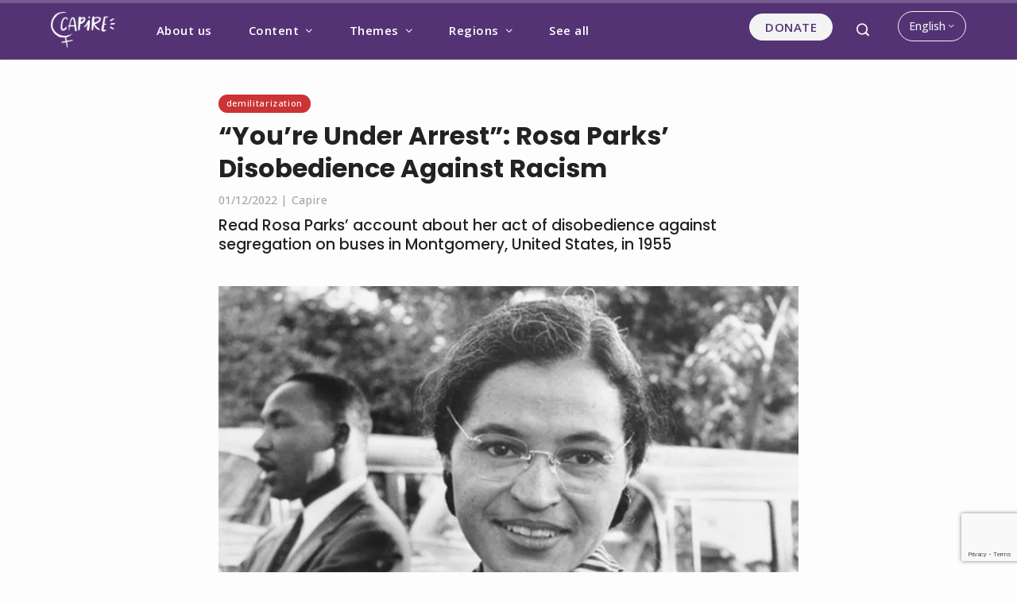

--- FILE ---
content_type: text/html; charset=UTF-8
request_url: https://capiremov.org/en/experience/youre-under-arrest-rosa-parks-disobedience-against-racism/
body_size: 28465
content:
<!DOCTYPE html>
<html lang="en-US">
    <head>
        <meta charset="UTF-8">
        <meta name="viewport" content="width=device-width, initial-scale=1">
        <link rel="profile" href="http://gmpg.org/xfn/11">
        <link rel="pingback" href="https://capiremov.org/xmlrpc.php">

        <meta name='robots' content='index, follow, max-image-preview:large, max-snippet:-1, max-video-preview:-1' />
<link rel="alternate" href="https://capiremov.org/experiencias/voce-esta-presa-a-desobediencia-de-rosa-parks-contra-o-racismo/" hreflang="pt" />
<link rel="alternate" href="https://capiremov.org/es/experiencias-es/estas-detenida-la-desobediencia-de-rosa-parks-contra-el-racismo/" hreflang="es" />
<link rel="alternate" href="https://capiremov.org/en/experience/youre-under-arrest-rosa-parks-disobedience-against-racism/" hreflang="en" />
<link rel="alternate" href="https://capiremov.org/fr/experiences/en-etat-darrestation-la-desobeissance-de-rosa-parks-contre-le-racisme/" hreflang="fr" />

	<!-- This site is optimized with the Yoast SEO plugin v22.3 - https://yoast.com/wordpress/plugins/seo/ -->
	<title>Experiences - “You’re Under Arrest”: Rosa Parks’ Disobedience Against Racism - Capire</title>
	<meta name="description" content="Read Rosa Parks’ account about her act of disobedience against segregation on buses in Montgomery, United States, in 1955" />
	<link rel="canonical" href="https://capiremov.org/en/experience/youre-under-arrest-rosa-parks-disobedience-against-racism/" />
	<meta property="og:locale" content="en_US" />
	<meta property="og:locale:alternate" content="pt_BR" />
	<meta property="og:locale:alternate" content="es_ES" />
	<meta property="og:locale:alternate" content="fr_FR" />
	<meta property="og:type" content="article" />
	<meta property="og:title" content="Experiences - “You’re Under Arrest”: Rosa Parks’ Disobedience Against Racism - Capire" />
	<meta property="og:description" content="Read Rosa Parks’ account about her act of disobedience against segregation on buses in Montgomery, United States, in 1955" />
	<meta property="og:url" content="https://capiremov.org/en/experience/youre-under-arrest-rosa-parks-disobedience-against-racism/" />
	<meta property="og:site_name" content="Capire" />
	<meta property="article:publisher" content="https://www.facebook.com/capiremov" />
	<meta property="article:published_time" content="2022-12-01T19:21:24+00:00" />
	<meta property="article:modified_time" content="2025-09-24T20:55:42+00:00" />
	<meta property="og:image" content="https://capiremov.org/wp-content/uploads/2022/12/rosa-parks-detail-.tiff.webp" />
	<meta property="og:image:width" content="924" />
	<meta property="og:image:height" content="622" />
	<meta property="og:image:type" content="image/webp" />
	<meta name="author" content="Danica" />
	<meta name="twitter:card" content="summary_large_image" />
	<meta name="twitter:creator" content="@CapireMov" />
	<meta name="twitter:site" content="@CapireMov" />
	<meta name="twitter:label1" content="Written by" />
	<meta name="twitter:data1" content="Danica" />
	<meta name="twitter:label2" content="Est. reading time" />
	<meta name="twitter:data2" content="17 minutes" />
	<script type="application/ld+json" class="yoast-schema-graph">{"@context":"https://schema.org","@graph":[{"@type":"Article","@id":"https://capiremov.org/en/experience/youre-under-arrest-rosa-parks-disobedience-against-racism/#article","isPartOf":{"@id":"https://capiremov.org/en/experience/youre-under-arrest-rosa-parks-disobedience-against-racism/"},"author":{"name":"Danica","@id":"https://capiremov.org/en/#/schema/person/5be461be3c3feaea78c35f25b9a7fc0c"},"headline":"“You’re Under Arrest”: Rosa Parks’ Disobedience Against Racism","datePublished":"2022-12-01T19:21:24+00:00","dateModified":"2025-09-24T20:55:42+00:00","mainEntityOfPage":{"@id":"https://capiremov.org/en/experience/youre-under-arrest-rosa-parks-disobedience-against-racism/"},"wordCount":3156,"publisher":{"@id":"https://capiremov.org/en/#organization"},"image":{"@id":"https://capiremov.org/en/experience/youre-under-arrest-rosa-parks-disobedience-against-racism/#primaryimage"},"thumbnailUrl":"https://capiremov.org/wp-content/uploads/2022/12/rosa-parks-detail-.tiff.webp","keywords":["Demilitarization"],"articleSection":["Experiences"],"inLanguage":"en-US"},{"@type":"WebPage","@id":"https://capiremov.org/en/experience/youre-under-arrest-rosa-parks-disobedience-against-racism/","url":"https://capiremov.org/en/experience/youre-under-arrest-rosa-parks-disobedience-against-racism/","name":"Experiences - “You’re Under Arrest”: Rosa Parks’ Disobedience Against Racism - Capire","isPartOf":{"@id":"https://capiremov.org/en/#website"},"primaryImageOfPage":{"@id":"https://capiremov.org/en/experience/youre-under-arrest-rosa-parks-disobedience-against-racism/#primaryimage"},"image":{"@id":"https://capiremov.org/en/experience/youre-under-arrest-rosa-parks-disobedience-against-racism/#primaryimage"},"thumbnailUrl":"https://capiremov.org/wp-content/uploads/2022/12/rosa-parks-detail-.tiff.webp","datePublished":"2022-12-01T19:21:24+00:00","dateModified":"2025-09-24T20:55:42+00:00","description":"Read Rosa Parks’ account about her act of disobedience against segregation on buses in Montgomery, United States, in 1955","breadcrumb":{"@id":"https://capiremov.org/en/experience/youre-under-arrest-rosa-parks-disobedience-against-racism/#breadcrumb"},"inLanguage":"en-US","potentialAction":[{"@type":"ReadAction","target":["https://capiremov.org/en/experience/youre-under-arrest-rosa-parks-disobedience-against-racism/"]}]},{"@type":"ImageObject","inLanguage":"en-US","@id":"https://capiremov.org/en/experience/youre-under-arrest-rosa-parks-disobedience-against-racism/#primaryimage","url":"https://capiremov.org/wp-content/uploads/2022/12/rosa-parks-detail-.tiff.webp","contentUrl":"https://capiremov.org/wp-content/uploads/2022/12/rosa-parks-detail-.tiff.webp","width":924,"height":622},{"@type":"BreadcrumbList","@id":"https://capiremov.org/en/experience/youre-under-arrest-rosa-parks-disobedience-against-racism/#breadcrumb","itemListElement":[{"@type":"ListItem","position":1,"name":"Início","item":"https://capiremov.org/en/"},{"@type":"ListItem","position":2,"name":"“You’re Under Arrest”: Rosa Parks’ Disobedience Against Racism"}]},{"@type":"WebSite","@id":"https://capiremov.org/en/#website","url":"https://capiremov.org/en/","name":"Capire","description":"Vozes feministas para mudar o mundo!","publisher":{"@id":"https://capiremov.org/en/#organization"},"potentialAction":[{"@type":"SearchAction","target":{"@type":"EntryPoint","urlTemplate":"https://capiremov.org/en/?s={search_term_string}"},"query-input":"required name=search_term_string"}],"inLanguage":"en-US"},{"@type":"Organization","@id":"https://capiremov.org/en/#organization","name":"Capire","url":"https://capiremov.org/en/","logo":{"@type":"ImageObject","inLanguage":"en-US","@id":"https://capiremov.org/en/#/schema/logo/image/","url":"https://capiremov.org/wp-content/uploads/2020/12/logo-capire.png","contentUrl":"https://capiremov.org/wp-content/uploads/2020/12/logo-capire.png","width":1870,"height":1042,"caption":"Capire"},"image":{"@id":"https://capiremov.org/en/#/schema/logo/image/"},"sameAs":["https://www.facebook.com/capiremov","https://twitter.com/CapireMov","https://instagram.com/CapireMov","https://youtube.com/capiremov"]},{"@type":"Person","@id":"https://capiremov.org/en/#/schema/person/5be461be3c3feaea78c35f25b9a7fc0c","name":"Danica","image":{"@type":"ImageObject","inLanguage":"en-US","@id":"https://capiremov.org/en/#/schema/person/image/","url":"https://secure.gravatar.com/avatar/dad13916145fb12fbc806abfb69bd3ef?s=96&d=mm&r=g","contentUrl":"https://secure.gravatar.com/avatar/dad13916145fb12fbc806abfb69bd3ef?s=96&d=mm&r=g","caption":"Danica"},"url":"https://capiremov.org/en/author/danica/"}]}</script>
	<!-- / Yoast SEO plugin. -->


<link rel='dns-prefetch' href='//static.addtoany.com' />
<link rel='dns-prefetch' href='//www.googletagmanager.com' />
<link rel='dns-prefetch' href='//fonts.googleapis.com' />
<link rel="alternate" type="application/rss+xml" title="Capire &raquo; Feed" href="https://capiremov.org/en/feed/" />
<link rel="alternate" type="application/rss+xml" title="Capire &raquo; Comments Feed" href="https://capiremov.org/en/comments/feed/" />
<link rel='stylesheet' id='wp-block-library-css' href='https://capiremov.org/wp-includes/css/dist/block-library/style.min.css?ver=6.4.7' type='text/css' media='all' />
<style id='wp-block-library-theme-inline-css' type='text/css'>
.wp-block-audio figcaption{color:#555;font-size:13px;text-align:center}.is-dark-theme .wp-block-audio figcaption{color:hsla(0,0%,100%,.65)}.wp-block-audio{margin:0 0 1em}.wp-block-code{border:1px solid #ccc;border-radius:4px;font-family:Menlo,Consolas,monaco,monospace;padding:.8em 1em}.wp-block-embed figcaption{color:#555;font-size:13px;text-align:center}.is-dark-theme .wp-block-embed figcaption{color:hsla(0,0%,100%,.65)}.wp-block-embed{margin:0 0 1em}.blocks-gallery-caption{color:#555;font-size:13px;text-align:center}.is-dark-theme .blocks-gallery-caption{color:hsla(0,0%,100%,.65)}.wp-block-image figcaption{color:#555;font-size:13px;text-align:center}.is-dark-theme .wp-block-image figcaption{color:hsla(0,0%,100%,.65)}.wp-block-image{margin:0 0 1em}.wp-block-pullquote{border-bottom:4px solid;border-top:4px solid;color:currentColor;margin-bottom:1.75em}.wp-block-pullquote cite,.wp-block-pullquote footer,.wp-block-pullquote__citation{color:currentColor;font-size:.8125em;font-style:normal;text-transform:uppercase}.wp-block-quote{border-left:.25em solid;margin:0 0 1.75em;padding-left:1em}.wp-block-quote cite,.wp-block-quote footer{color:currentColor;font-size:.8125em;font-style:normal;position:relative}.wp-block-quote.has-text-align-right{border-left:none;border-right:.25em solid;padding-left:0;padding-right:1em}.wp-block-quote.has-text-align-center{border:none;padding-left:0}.wp-block-quote.is-large,.wp-block-quote.is-style-large,.wp-block-quote.is-style-plain{border:none}.wp-block-search .wp-block-search__label{font-weight:700}.wp-block-search__button{border:1px solid #ccc;padding:.375em .625em}:where(.wp-block-group.has-background){padding:1.25em 2.375em}.wp-block-separator.has-css-opacity{opacity:.4}.wp-block-separator{border:none;border-bottom:2px solid;margin-left:auto;margin-right:auto}.wp-block-separator.has-alpha-channel-opacity{opacity:1}.wp-block-separator:not(.is-style-wide):not(.is-style-dots){width:100px}.wp-block-separator.has-background:not(.is-style-dots){border-bottom:none;height:1px}.wp-block-separator.has-background:not(.is-style-wide):not(.is-style-dots){height:2px}.wp-block-table{margin:0 0 1em}.wp-block-table td,.wp-block-table th{word-break:normal}.wp-block-table figcaption{color:#555;font-size:13px;text-align:center}.is-dark-theme .wp-block-table figcaption{color:hsla(0,0%,100%,.65)}.wp-block-video figcaption{color:#555;font-size:13px;text-align:center}.is-dark-theme .wp-block-video figcaption{color:hsla(0,0%,100%,.65)}.wp-block-video{margin:0 0 1em}.wp-block-template-part.has-background{margin-bottom:0;margin-top:0;padding:1.25em 2.375em}
</style>
<style id='classic-theme-styles-inline-css' type='text/css'>
/*! This file is auto-generated */
.wp-block-button__link{color:#fff;background-color:#32373c;border-radius:9999px;box-shadow:none;text-decoration:none;padding:calc(.667em + 2px) calc(1.333em + 2px);font-size:1.125em}.wp-block-file__button{background:#32373c;color:#fff;text-decoration:none}
</style>
<style id='global-styles-inline-css' type='text/css'>
body{--wp--preset--color--black: #000000;--wp--preset--color--cyan-bluish-gray: #abb8c3;--wp--preset--color--white: #ffffff;--wp--preset--color--pale-pink: #f78da7;--wp--preset--color--vivid-red: #cf2e2e;--wp--preset--color--luminous-vivid-orange: #ff6900;--wp--preset--color--luminous-vivid-amber: #fcb900;--wp--preset--color--light-green-cyan: #7bdcb5;--wp--preset--color--vivid-green-cyan: #00d084;--wp--preset--color--pale-cyan-blue: #8ed1fc;--wp--preset--color--vivid-cyan-blue: #0693e3;--wp--preset--color--vivid-purple: #9b51e0;--wp--preset--gradient--vivid-cyan-blue-to-vivid-purple: linear-gradient(135deg,rgba(6,147,227,1) 0%,rgb(155,81,224) 100%);--wp--preset--gradient--light-green-cyan-to-vivid-green-cyan: linear-gradient(135deg,rgb(122,220,180) 0%,rgb(0,208,130) 100%);--wp--preset--gradient--luminous-vivid-amber-to-luminous-vivid-orange: linear-gradient(135deg,rgba(252,185,0,1) 0%,rgba(255,105,0,1) 100%);--wp--preset--gradient--luminous-vivid-orange-to-vivid-red: linear-gradient(135deg,rgba(255,105,0,1) 0%,rgb(207,46,46) 100%);--wp--preset--gradient--very-light-gray-to-cyan-bluish-gray: linear-gradient(135deg,rgb(238,238,238) 0%,rgb(169,184,195) 100%);--wp--preset--gradient--cool-to-warm-spectrum: linear-gradient(135deg,rgb(74,234,220) 0%,rgb(151,120,209) 20%,rgb(207,42,186) 40%,rgb(238,44,130) 60%,rgb(251,105,98) 80%,rgb(254,248,76) 100%);--wp--preset--gradient--blush-light-purple: linear-gradient(135deg,rgb(255,206,236) 0%,rgb(152,150,240) 100%);--wp--preset--gradient--blush-bordeaux: linear-gradient(135deg,rgb(254,205,165) 0%,rgb(254,45,45) 50%,rgb(107,0,62) 100%);--wp--preset--gradient--luminous-dusk: linear-gradient(135deg,rgb(255,203,112) 0%,rgb(199,81,192) 50%,rgb(65,88,208) 100%);--wp--preset--gradient--pale-ocean: linear-gradient(135deg,rgb(255,245,203) 0%,rgb(182,227,212) 50%,rgb(51,167,181) 100%);--wp--preset--gradient--electric-grass: linear-gradient(135deg,rgb(202,248,128) 0%,rgb(113,206,126) 100%);--wp--preset--gradient--midnight: linear-gradient(135deg,rgb(2,3,129) 0%,rgb(40,116,252) 100%);--wp--preset--font-size--small: 13px;--wp--preset--font-size--medium: 20px;--wp--preset--font-size--large: 36px;--wp--preset--font-size--x-large: 42px;--wp--preset--spacing--20: 0.44rem;--wp--preset--spacing--30: 0.67rem;--wp--preset--spacing--40: 1rem;--wp--preset--spacing--50: 1.5rem;--wp--preset--spacing--60: 2.25rem;--wp--preset--spacing--70: 3.38rem;--wp--preset--spacing--80: 5.06rem;--wp--preset--shadow--natural: 6px 6px 9px rgba(0, 0, 0, 0.2);--wp--preset--shadow--deep: 12px 12px 50px rgba(0, 0, 0, 0.4);--wp--preset--shadow--sharp: 6px 6px 0px rgba(0, 0, 0, 0.2);--wp--preset--shadow--outlined: 6px 6px 0px -3px rgba(255, 255, 255, 1), 6px 6px rgba(0, 0, 0, 1);--wp--preset--shadow--crisp: 6px 6px 0px rgba(0, 0, 0, 1);}:where(.is-layout-flex){gap: 0.5em;}:where(.is-layout-grid){gap: 0.5em;}body .is-layout-flow > .alignleft{float: left;margin-inline-start: 0;margin-inline-end: 2em;}body .is-layout-flow > .alignright{float: right;margin-inline-start: 2em;margin-inline-end: 0;}body .is-layout-flow > .aligncenter{margin-left: auto !important;margin-right: auto !important;}body .is-layout-constrained > .alignleft{float: left;margin-inline-start: 0;margin-inline-end: 2em;}body .is-layout-constrained > .alignright{float: right;margin-inline-start: 2em;margin-inline-end: 0;}body .is-layout-constrained > .aligncenter{margin-left: auto !important;margin-right: auto !important;}body .is-layout-constrained > :where(:not(.alignleft):not(.alignright):not(.alignfull)){max-width: var(--wp--style--global--content-size);margin-left: auto !important;margin-right: auto !important;}body .is-layout-constrained > .alignwide{max-width: var(--wp--style--global--wide-size);}body .is-layout-flex{display: flex;}body .is-layout-flex{flex-wrap: wrap;align-items: center;}body .is-layout-flex > *{margin: 0;}body .is-layout-grid{display: grid;}body .is-layout-grid > *{margin: 0;}:where(.wp-block-columns.is-layout-flex){gap: 2em;}:where(.wp-block-columns.is-layout-grid){gap: 2em;}:where(.wp-block-post-template.is-layout-flex){gap: 1.25em;}:where(.wp-block-post-template.is-layout-grid){gap: 1.25em;}.has-black-color{color: var(--wp--preset--color--black) !important;}.has-cyan-bluish-gray-color{color: var(--wp--preset--color--cyan-bluish-gray) !important;}.has-white-color{color: var(--wp--preset--color--white) !important;}.has-pale-pink-color{color: var(--wp--preset--color--pale-pink) !important;}.has-vivid-red-color{color: var(--wp--preset--color--vivid-red) !important;}.has-luminous-vivid-orange-color{color: var(--wp--preset--color--luminous-vivid-orange) !important;}.has-luminous-vivid-amber-color{color: var(--wp--preset--color--luminous-vivid-amber) !important;}.has-light-green-cyan-color{color: var(--wp--preset--color--light-green-cyan) !important;}.has-vivid-green-cyan-color{color: var(--wp--preset--color--vivid-green-cyan) !important;}.has-pale-cyan-blue-color{color: var(--wp--preset--color--pale-cyan-blue) !important;}.has-vivid-cyan-blue-color{color: var(--wp--preset--color--vivid-cyan-blue) !important;}.has-vivid-purple-color{color: var(--wp--preset--color--vivid-purple) !important;}.has-black-background-color{background-color: var(--wp--preset--color--black) !important;}.has-cyan-bluish-gray-background-color{background-color: var(--wp--preset--color--cyan-bluish-gray) !important;}.has-white-background-color{background-color: var(--wp--preset--color--white) !important;}.has-pale-pink-background-color{background-color: var(--wp--preset--color--pale-pink) !important;}.has-vivid-red-background-color{background-color: var(--wp--preset--color--vivid-red) !important;}.has-luminous-vivid-orange-background-color{background-color: var(--wp--preset--color--luminous-vivid-orange) !important;}.has-luminous-vivid-amber-background-color{background-color: var(--wp--preset--color--luminous-vivid-amber) !important;}.has-light-green-cyan-background-color{background-color: var(--wp--preset--color--light-green-cyan) !important;}.has-vivid-green-cyan-background-color{background-color: var(--wp--preset--color--vivid-green-cyan) !important;}.has-pale-cyan-blue-background-color{background-color: var(--wp--preset--color--pale-cyan-blue) !important;}.has-vivid-cyan-blue-background-color{background-color: var(--wp--preset--color--vivid-cyan-blue) !important;}.has-vivid-purple-background-color{background-color: var(--wp--preset--color--vivid-purple) !important;}.has-black-border-color{border-color: var(--wp--preset--color--black) !important;}.has-cyan-bluish-gray-border-color{border-color: var(--wp--preset--color--cyan-bluish-gray) !important;}.has-white-border-color{border-color: var(--wp--preset--color--white) !important;}.has-pale-pink-border-color{border-color: var(--wp--preset--color--pale-pink) !important;}.has-vivid-red-border-color{border-color: var(--wp--preset--color--vivid-red) !important;}.has-luminous-vivid-orange-border-color{border-color: var(--wp--preset--color--luminous-vivid-orange) !important;}.has-luminous-vivid-amber-border-color{border-color: var(--wp--preset--color--luminous-vivid-amber) !important;}.has-light-green-cyan-border-color{border-color: var(--wp--preset--color--light-green-cyan) !important;}.has-vivid-green-cyan-border-color{border-color: var(--wp--preset--color--vivid-green-cyan) !important;}.has-pale-cyan-blue-border-color{border-color: var(--wp--preset--color--pale-cyan-blue) !important;}.has-vivid-cyan-blue-border-color{border-color: var(--wp--preset--color--vivid-cyan-blue) !important;}.has-vivid-purple-border-color{border-color: var(--wp--preset--color--vivid-purple) !important;}.has-vivid-cyan-blue-to-vivid-purple-gradient-background{background: var(--wp--preset--gradient--vivid-cyan-blue-to-vivid-purple) !important;}.has-light-green-cyan-to-vivid-green-cyan-gradient-background{background: var(--wp--preset--gradient--light-green-cyan-to-vivid-green-cyan) !important;}.has-luminous-vivid-amber-to-luminous-vivid-orange-gradient-background{background: var(--wp--preset--gradient--luminous-vivid-amber-to-luminous-vivid-orange) !important;}.has-luminous-vivid-orange-to-vivid-red-gradient-background{background: var(--wp--preset--gradient--luminous-vivid-orange-to-vivid-red) !important;}.has-very-light-gray-to-cyan-bluish-gray-gradient-background{background: var(--wp--preset--gradient--very-light-gray-to-cyan-bluish-gray) !important;}.has-cool-to-warm-spectrum-gradient-background{background: var(--wp--preset--gradient--cool-to-warm-spectrum) !important;}.has-blush-light-purple-gradient-background{background: var(--wp--preset--gradient--blush-light-purple) !important;}.has-blush-bordeaux-gradient-background{background: var(--wp--preset--gradient--blush-bordeaux) !important;}.has-luminous-dusk-gradient-background{background: var(--wp--preset--gradient--luminous-dusk) !important;}.has-pale-ocean-gradient-background{background: var(--wp--preset--gradient--pale-ocean) !important;}.has-electric-grass-gradient-background{background: var(--wp--preset--gradient--electric-grass) !important;}.has-midnight-gradient-background{background: var(--wp--preset--gradient--midnight) !important;}.has-small-font-size{font-size: var(--wp--preset--font-size--small) !important;}.has-medium-font-size{font-size: var(--wp--preset--font-size--medium) !important;}.has-large-font-size{font-size: var(--wp--preset--font-size--large) !important;}.has-x-large-font-size{font-size: var(--wp--preset--font-size--x-large) !important;}
.wp-block-navigation a:where(:not(.wp-element-button)){color: inherit;}
:where(.wp-block-post-template.is-layout-flex){gap: 1.25em;}:where(.wp-block-post-template.is-layout-grid){gap: 1.25em;}
:where(.wp-block-columns.is-layout-flex){gap: 2em;}:where(.wp-block-columns.is-layout-grid){gap: 2em;}
.wp-block-pullquote{font-size: 1.5em;line-height: 1.6;}
</style>
<link rel='stylesheet' id='contact-form-7-css' href='https://capiremov.org/wp-content/plugins/contact-form-7/includes/css/styles.css?ver=5.9.8' type='text/css' media='all' />
<link rel='stylesheet' id='eb-reusable-block-style-12666-css' href='https://capiremov.org/wp-content/uploads/eb-style/reusable-blocks/eb-reusable-12666.min.css?ver=e200c54ad5' type='text/css' media='all' />
<link rel='stylesheet' id='eb-reusable-block-style-12671-css' href='https://capiremov.org/wp-content/uploads/eb-style/reusable-blocks/eb-reusable-12671.min.css?ver=e200c54ad5' type='text/css' media='all' />
<link rel='stylesheet' id='eb-reusable-block-style-12672-css' href='https://capiremov.org/wp-content/uploads/eb-style/reusable-blocks/eb-reusable-12672.min.css?ver=e200c54ad5' type='text/css' media='all' />
<link rel='stylesheet' id='viral-pro-loaders-css' href='https://capiremov.org/wp-content/themes/viral-pro/css/loaders.css?ver=1.3.4' type='text/css' media='all' />
<link rel='stylesheet' id='owl-carousel-css' href='https://capiremov.org/wp-content/themes/viral-pro/css/owl.carousel.css?ver=1.3.4' type='text/css' media='all' />
<link rel='stylesheet' id='animate-css' href='https://capiremov.org/wp-content/themes/viral-pro/css/animate.css?ver=1.3.4' type='text/css' media='all' />
<link rel='stylesheet' id='slick-css' href='https://capiremov.org/wp-content/themes/viral-pro/css/slick.css?ver=1.3.4' type='text/css' media='all' />
<link rel='stylesheet' id='YTPlayer-css' href='https://capiremov.org/wp-content/themes/viral-pro/css/jquery.mb.YTPlayer.min.css?ver=1.3.4' type='text/css' media='all' />
<link rel='stylesheet' id='jquery-mcustomscrollbar-css' href='https://capiremov.org/wp-content/themes/viral-pro/css/jquery.mCustomScrollbar.css?ver=1.3.4' type='text/css' media='all' />
<link rel='stylesheet' id='justifiedGallery-css' href='https://capiremov.org/wp-content/themes/viral-pro/css/justifiedGallery.min.css?ver=1.3.4' type='text/css' media='all' />
<link rel='stylesheet' id='viral-pro-style-css' href='https://capiremov.org/wp-content/themes/viral-pro/style.css?ver=1.3.4' type='text/css' media='all' />
<link rel='stylesheet' id='eleganticons-css' href='https://capiremov.org/wp-content/themes/viral-pro/css/eleganticons.css?ver=1.3.4' type='text/css' media='all' />
<link rel='stylesheet' id='materialdesignicons-css' href='https://capiremov.org/wp-content/themes/viral-pro/css/materialdesignicons.css?ver=1.3.4' type='text/css' media='all' />
<link rel='stylesheet' id='icofont-css' href='https://capiremov.org/wp-content/themes/viral-pro/css/icofont.css?ver=1.3.4' type='text/css' media='all' />
<link rel='stylesheet' id='essential-icon-css' href='https://capiremov.org/wp-content/themes/viral-pro/css/essential-icon.css?ver=1.3.4' type='text/css' media='all' />
<link rel='stylesheet' id='dashicons-css' href='https://capiremov.org/wp-includes/css/dashicons.min.css?ver=6.4.7' type='text/css' media='all' />
<link rel='stylesheet' id='viral-pro-fonts-css' href='https://fonts.googleapis.com/css?family=Merriweather%3A300%2C300i%2C400%2C400i%2C700%2C700i%2C900%2C900i%7COpen+Sans%3A300%2C400%2C500%2C600%2C700%2C800%2C300i%2C400i%2C500i%2C600i%2C700i%2C800i%7CPoppins%3A100%2C100i%2C200%2C200i%2C300%2C300i%2C400%2C400i%2C500%2C500i%2C600%2C600i%2C700%2C700i%2C800%2C800i%2C900%2C900i%7CRoboto%3A100%2C100i%2C300%2C300i%2C400%2C400i%2C500%2C500i%2C700%2C700i%2C900%2C900i&#038;subset=latin%2Clatin-ext&#038;display=swap' type='text/css' media='all' />
<link rel='stylesheet' id='viral-pro-dynamic-style-css' href='https://capiremov.org/wp-content/uploads/viral-pro/custom-style.css' type='text/css' media='all' />
<link rel='stylesheet' id='newsletter-css' href='https://capiremov.org/wp-content/plugins/newsletter/style.css?ver=9.1.1' type='text/css' media='all' />
<link rel='stylesheet' id='addtoany-css' href='https://capiremov.org/wp-content/plugins/add-to-any/addtoany.min.css?ver=1.16' type='text/css' media='all' />
<style id='addtoany-inline-css' type='text/css'>
@media screen and (max-width:980px){
.a2a_floating_style.a2a_vertical_style{display:none;}
}
.archive .a2a_svg, .page .a2a_svg, .blog .a2a_svg, .search .a2a_svg { display:none; }
.addtoany_content { text-align:center; }
 @media only screen and (min-width: 769px) {
	 .addtoany_content_bottom { display:none; }
}
</style>
<script type="text/javascript" id="ruigehond006_javascript-js-extra">
/* <![CDATA[ */
var ruigehond006_c = {"bar_attach":"top","bar_color":"#a898b9","bar_height":".5vh","aria_label":"","post_types":["post"],"post_identifier":".post-10662.post.type-post.status-publish.format-standard.has-post-thumbnail.hentry.category-experience.tag-demilitarization.regioes-americas-en","post_id":"10662"};
/* ]]> */
</script>
<script type="text/javascript" src="https://capiremov.org/wp-content/plugins/wp-reading-progress/wp-reading-progress.min.js?ver=1.5.7" id="ruigehond006_javascript-js"></script>
<script type="text/javascript" id="addtoany-core-js-before">
/* <![CDATA[ */
window.a2a_config=window.a2a_config||{};a2a_config.callbacks=[];a2a_config.overlays=[];a2a_config.templates={};
a2a_config.icon_color="#aca4a4";
/* ]]> */
</script>
<script type="text/javascript" defer src="https://static.addtoany.com/menu/page.js" id="addtoany-core-js"></script>
<script type="text/javascript" src="https://capiremov.org/wp-includes/js/jquery/jquery.min.js?ver=3.7.1" id="jquery-core-js"></script>
<script type="text/javascript" src="https://capiremov.org/wp-includes/js/jquery/jquery-migrate.min.js?ver=3.4.1" id="jquery-migrate-js"></script>
<script type="text/javascript" defer src="https://capiremov.org/wp-content/plugins/add-to-any/addtoany.min.js?ver=1.1" id="addtoany-jquery-js"></script>
<script type="text/javascript" src="https://capiremov.org/wp-includes/js/imagesloaded.min.js?ver=5.0.0" id="imagesloaded-js"></script>
<script type="text/javascript" src="https://capiremov.org/wp-content/themes/viral-pro/js/jquery.stellar.js?ver=1.3.4" id="jquery-stellar-js"></script>

<!-- Google tag (gtag.js) snippet added by Site Kit -->
<!-- Google Analytics snippet added by Site Kit -->
<script type="text/javascript" src="https://www.googletagmanager.com/gtag/js?id=GT-MKPXF5V" id="google_gtagjs-js" async></script>
<script type="text/javascript" id="google_gtagjs-js-after">
/* <![CDATA[ */
window.dataLayer = window.dataLayer || [];function gtag(){dataLayer.push(arguments);}
gtag("set","linker",{"domains":["capiremov.org"]});
gtag("js", new Date());
gtag("set", "developer_id.dZTNiMT", true);
gtag("config", "GT-MKPXF5V");
/* ]]> */
</script>
<link rel="https://api.w.org/" href="https://capiremov.org/wp-json/" /><link rel="alternate" type="application/json" href="https://capiremov.org/wp-json/wp/v2/posts/10662" /><link rel="EditURI" type="application/rsd+xml" title="RSD" href="https://capiremov.org/xmlrpc.php?rsd" />
<meta name="generator" content="WordPress 6.4.7" />
<link rel='shortlink' href='https://capiremov.org/?p=10662' />
<link rel="alternate" type="application/json+oembed" href="https://capiremov.org/wp-json/oembed/1.0/embed?url=https%3A%2F%2Fcapiremov.org%2Fen%2Fexperience%2Fyoure-under-arrest-rosa-parks-disobedience-against-racism%2F&#038;lang=en" />
<link rel="alternate" type="text/xml+oembed" href="https://capiremov.org/wp-json/oembed/1.0/embed?url=https%3A%2F%2Fcapiremov.org%2Fen%2Fexperience%2Fyoure-under-arrest-rosa-parks-disobedience-against-racism%2F&#038;format=xml&#038;lang=en" />
<style id="essential-blocks-global-styles">
            :root {
                --eb-global-primary-color: #101828;
--eb-global-secondary-color: #475467;
--eb-global-tertiary-color: #98A2B3;
--eb-global-text-color: #475467;
--eb-global-heading-color: #1D2939;
--eb-global-link-color: #444CE7;
--eb-global-background-color: #F9FAFB;
--eb-global-button-text-color: #FFFFFF;
--eb-global-button-background-color: #101828;
--eb-gradient-primary-color: linear-gradient(90deg, hsla(259, 84%, 78%, 1) 0%, hsla(206, 67%, 75%, 1) 100%);
--eb-gradient-secondary-color: linear-gradient(90deg, hsla(18, 76%, 85%, 1) 0%, hsla(203, 69%, 84%, 1) 100%);
--eb-gradient-tertiary-color: linear-gradient(90deg, hsla(248, 21%, 15%, 1) 0%, hsla(250, 14%, 61%, 1) 100%);
--eb-gradient-background-color: linear-gradient(90deg, rgb(250, 250, 250) 0%, rgb(233, 233, 233) 49%, rgb(244, 243, 243) 100%);

                --eb-tablet-breakpoint: 1024px;
--eb-mobile-breakpoint: 767px;

            }
            
            
        </style>		<style type="text/css">
						ol.footnotes>li {list-style-type:decimal;}
						ol.footnotes { color:#666666; }
ol.footnotes li { font-size:80%; }
		</style>
		<meta name="generator" content="Site Kit by Google 1.170.0" /><style type="text/css" id="custom-background-css">
body.custom-background { background-color: #fdfdfd; }
</style>
	<style>#ruigehond006_wrap{z-index:10001;position:fixed;display:block;left:0;width:100%;margin:0;overflow:visible}#ruigehond006_inner{position:absolute;height:0;width:inherit;background-color:rgba(255,255,255,.2);-webkit-transition:height .4s;transition:height .4s}html[dir=rtl] #ruigehond006_wrap{text-align:right}#ruigehond006_bar{width:0;height:100%;background-color:transparent}</style>
<!-- Google Tag Manager snippet added by Site Kit -->
<script type="text/javascript">
/* <![CDATA[ */

			( function( w, d, s, l, i ) {
				w[l] = w[l] || [];
				w[l].push( {'gtm.start': new Date().getTime(), event: 'gtm.js'} );
				var f = d.getElementsByTagName( s )[0],
					j = d.createElement( s ), dl = l != 'dataLayer' ? '&l=' + l : '';
				j.async = true;
				j.src = 'https://www.googletagmanager.com/gtm.js?id=' + i + dl;
				f.parentNode.insertBefore( j, f );
			} )( window, document, 'script', 'dataLayer', 'GTM-56F3VN8' );
			
/* ]]> */
</script>

<!-- End Google Tag Manager snippet added by Site Kit -->
<link rel="icon" href="https://capiremov.org/wp-content/uploads/2020/12/cropped-logo-flaticon-32x32.png" sizes="32x32" />
<link rel="icon" href="https://capiremov.org/wp-content/uploads/2020/12/cropped-logo-flaticon-192x192.png" sizes="192x192" />
<link rel="apple-touch-icon" href="https://capiremov.org/wp-content/uploads/2020/12/cropped-logo-flaticon-180x180.png" />
<meta name="msapplication-TileImage" content="https://capiremov.org/wp-content/uploads/2020/12/cropped-logo-flaticon-270x270.png" />
		<style type="text/css" id="wp-custom-css">
				/*offcanvas*/
@media only screen and (min-width:768px) {
.ht-header .ht-offcanvas-nav {
	display:none !important;
}
	}
@media only screen and (max-width:769px) {
#ht-mobile-menu {
	display:none !important;
}	
.ht-header .ht-offcanvas-nav {
	display:block;
	border-radius:5px;
	border:1px solid #F4F3F3;
}
.ht-header .ht-offcanvas-nav a span {
	height:1px;
	width:100%;
}	
.off-search .wp-block-search__inside-wrapper {
	border:0;
	padding:0;
}	
	.ht-offcanvas-sidebar .off-search svg.search-icon {
		color:#F4F3F3;
} 
.ht-offcanvas-sidebar .off-search input[type="search"]{
	color:#543375;
}
.ht-offcanvas-sidebar .ht-offcanvas-sidebar-wrapper {
	background:#543375;	
	padding:3rem 2rem;
	}	
.ht-offcanvas-sidebar .ht-offcanvas-sidebar-wrapper ul a {
	color:#F4F3F3;
	font-family:'Open Sans', sans-serif;		
}	
.ht-offcanvas-sidebar .ht-offcanvas-close {
	top:0.3rem;
	right:0.3rem;
	background-color:unset;
}		
	}
.ht-offcanvas-sidebar li.bt-mb-mob-apoie>a {
display:flex;
border-bottom:0;
text-transform:uppercase;
color:#543375;
}	
.ht-offcanvas-sidebar li.bt-mb-mob-apoie a span {
border-radius:25px;
background:#F4F3F3;
padding: 0.2rem 1rem !important;
	margin-bottom:0.8rem;
}	

/*menu busca*/
#htSearchWrapper.ht-search-wrapper {
	background:rgba(0, 0, 0, 0.4) !important;
}
	form.search-form input.search-field::placeholder {
	visibility:hidden
}

/*lingua AR*/
.h-posts:lang(ar) h2, 
.relatedtitle:lang(ar) h3 {
	text-align:right !important;
}
#ht-masthead .ht-top-header ul#menu-linguas:lang(ar) {
padding-left:1.3rem;
padding-right:0.4rem;
}

@media only screen and (min-width: 769px) {
.ht-menu {
	width:100%;
}
ul li.bt-mb-mob-apoie {
	float:right !important;
	border-radius:25px;
	background:#F4F3F3;
	margin-top:-4px;	
}
ul li.bt-mb-mob-apoie a {
	color:#543375 !important;
}
	}

#ht-masthead .ht-top-header ul#menu-linguas ul.sub-menu {
	text-align:center !important;
	margin-right:-1rem !important;
}
#ht-masthead .ht-top-header ul#menu-linguas ul.sub-menu:lang(ar) {
	margin-left:-1.5rem !important;
}
#ht-masthead .ht-top-header ul#menu-linguas ul.sub-menu:lang(pt) {
	margin-right:0 !important;
}

/*fonte cor*/
body.single .entry-content a {
	text-decoration:underline;
}	
body a:hover:not(.#ht-responsive-menu) {
color:#543375 !important;
}
#ht-colophon, 
#ht-colophon h6, 
#ht-masthead .ht-top-header,
.meta-infos,
ul.viral-pro-related-post-wrap .vl-post-metas, 
ul.viral-pro-related-post-wrap .relatedtitle h3,
h4.related-post-title,
.meta-tags,  
.nav-links .nav-next, 
.archive .nav-links span, 
.archive .nav-links a, 
.blog .nav-links span, 
.blog .nav-links a, 
.single .single-entry-link .small, 
.h-news, .h-news form,
form,
blockquote p,
.h-herorow, 
.h-posts .ebpg-footer-meta, 
#ht-responsive-menu li.bt-mb-mob-apoie a span {
	font-family:'Open Sans', sans-serif;	
	font-weight:500;
}

.meta-tags a {
	border-radius:2rem;
	padding:0.2rem 0.6rem 0.3rem;
	background:#cc3333;
	color:#fff;
	text-transform:lowercase;
	font-size:0.7rem;	
	letter-spacing:0.04rem;
	border:0;	
}
.meta-tags a:before {
	display:none;
} 
ul.viral-pro-related-post-wrap .vl-post-metas, 
.meta-infos {	
	color:#aca4a4;
	font-size:0.9rem;	
	display:inline-flex;
	margin:0.5rem 0;
}
.vl-post-metas .entry-categories a {
	color:#aca4a4;
}
.meta-infos .single-entry-meta, .meta-infos p {
	margin-bottom:0;
}
.single .meta-infos p {
	padding-left:0.3rem;
}
.meta-infos a {
	display:inline-flex;
	color:#aca4a4;
	cursor:text;	
}
.meta-infos.etc {
	text-align:right;
	justify-content:end;
	width:100%;
}
.meta-infos .entry-date:after {
	content:"|";
	padding:0 0.3rem !important;
}

.entry-header h5 {
	font-weight:500;
	margin:0;
}
.single h1, 
.archive h3.entry-title, 
.blog h3.entry-title, 
.search-results h3.entry-title {
	margin-bottom:0 !important;
	margin-top:0.5rem;
}

/*contato*/
form input, 
form textarea {
	border-radius:5px;
	background:#fdfdfd;
}

/*botoes*/
.home .eb-button a, 
.home .ebpg-readmore-btn a,
.home input.tnp-submit,
form .wpcf7-submit {
	font-family:'Open Sans', sans-serif;
	font-size:0.9rem !important;
	border-radius:25px !important;
	padding:5px 25px !important;
	background:#543375 !important;
	color:#F4F3F3 !important;
	border:1px solid #543375;
}
.home .eb-button a:hover, 
.home .ebpg-readmore-btn a:hover, 
.home .h-ouca-bt .eb-button a:hover,  
.home input.tnp-submit:hover, 
form .wpcf7-submit:hover {
	color:#543375 !important;
	background:#F4F3F3 !important;
	border:1px solid #543375;
}

/*header*/
#ht-responsive-menu li.menu-item .nav-desc {
	display:none !important;
}
#ht-responsive-menu li a:hover {
color:#A898B9;
}
#ht-masthead .ht-top-header ul#menu-linguas ul.sub-menu {
	padding-top:0.8rem !important;
	background:transparent !important;
}
#ht-masthead .ht-top-header ul#menu-linguas ul.sub-menu li {
background:#543375;
}
@media only screen and (max-width: 768px) {		
.ht-th-right.th-menu {
	display:block;
}	
#ht-masthead .ht-top-header ul#menu-linguas {
	border:1px solid #F4F3F3;
	border-radius: 25px;	
	padding: 5px;
	font-size:0.8rem
}	
.mb-rev {
	flex-direction: row-reverse;
}
.mb-rev ul li {	
		z-index:99;
	}	
	}

.mb-rev {
	display:flex;
}	

@media only screen and (min-width: 769px) {	
#ht-masthead .ht-top-header ul#menu-linguas {
border:1px solid #F4F3F3;
border-radius: 25px;
padding: 10px 25px 10px 5px;
}	
#ht-masthead .ht-header .ht-container {
	max-width:90% !important;
}	
	}

#ht-masthead .ht-top-header a:hover {
	color:#A898B9;
}
#ht-masthead .ht-top-header ul {
	width:auto !important;
	padding:0 0.5rem 0.5rem 0.5rem;
}
#ht-masthead nav#ht-site-navigation {
	justify-content:left;
	margin-left:2rem;
}
#ht-masthead ul li a span.nav-desc {
	display:none;
}

/*home*/
@media only screen and (max-width:1024px) {
	.home .h-cinza, .home .h-herorow {
padding:0 50px;
}
.h-news .eb-parent-eb-column-q9y984h, 
.h-news .eb-parent-eb-column-esaepkt, 
.h-news .eb-parent-eb-column-ti10w2l, 
.h-news .eb-parent-eb-column-ywm85wq {
		background-size: 15% auto;
}
	}
.home {
	overflow-x:hidden !important
}
@media only screen and (max-width: 768px) {
body.home.ht-fluid .ht-container   {
padding: 0 1rem  !important;
}	
.home .h-cinza, 
.home .h-herorow {
width:120% !important;
margin-left:-10%;	
}
.home .h-cinza .h-ouca, 
.home .h-cinza .h-video { 
padding-left: 1rem;	
padding-right: 1rem;		
}	
.home .h-cinza .h-galeria { 
	padding-left: 2rem;	
	padding-right: 2rem;
}
.home .h-posts {
		margin-bottom:3rem !important;
}		
.h-news p { 
	/* padding-left:4.5rem */
	font-size:0.95rem !important;	
}
.h-news form { 
	margin-left:20px
}	
.h-news input.tnp-submit {
padding-right:40px !important;
}	
	}

.home #primary .entry-content {
	margin-bottom:0
}
.home h2 {
	font-weight:700;
}
.home h2 a:hover {
	color:#543375 !important;
}

@media only screen and (min-width: 769px) {
.h-hero h1 {
	width:60%;
}
	} 

.h-herorow {
	margin-top:-5px !important;
}
.h-hero .ebpg-categories-meta {
background:#CC3333;
border-radius:25px;
padding:7px 12px 3px 12px;
text-transform:lowercase;
}
.h-hero .ebpg-categories-meta a {
	margin-right:0 !important;
	font-size:0.9rem !important;
}
.h-hero .ebpg-tags-meta a {
background:transparent !important;
text-transform:lowercase;
}

.h-news p { 
	margin-bottom:0;
}
.eb-row-2si65xi.eb-row-root-container {
border-image: linear-gradient(to right, #cc3333, darkorchid) 1;
}
.h-news .tnp-subscription { 
	display:inline-flex;	
	justify-content:flex-end;
}
.h-news .tnp-subscription form { 
	display:inline-flex;
}
.h-news .tnp-field-firstname {
	display:none;
}
.h-news input.tnp-email {
	background:#F4F3F3 !important;
	border-radius:10px 0 0 10px;
	padding-left:20px;
	text-transform: lowercase;
	height:2.5rem;	
}
.h-news input.tnp-submit {
	background:#543375 !important;
	cursor:pointer !important;
	margin-left:-20px;	
	height:2.5rem;	
}

.h-posts .ebpg-categories-meta, 
.ebpg-categories-meta a {
	margin-right:0 !important;
}
.h-posts .ebpg-entry-wrapper {
	position:relative;
}
.h-posts header.ebpg-entry-header {
	padding-top:1.3rem;
}	
.h-posts .ebpg-footer-meta {
	position:absolute;
	top:12.5rem;
	width:100%;			
	color:#aca4a4;	
	z-index:9999;
}
.h-posts .ebpg-entry-meta-items {
	width:100%;
	justify-content:space-between !important;
}

.h-posts2 h2 {
margin-bottom:1.3rem !important;
}
.h-posts2 article:last-of-type {
	border-bottom-width:0 !important;
}
.h-posts2 article {
border-image: linear-gradient(to right, #cc3333, darkorchid) 1;
}
.h-posts2 h2 .eb-button a, 
.ebpg-readmore-btn a {
	background:#543375 !important;
}

@media only screen and (max-width: 768px) {
.home .h-ouca .h-ouca-bt {
	margin-top:-2.5rem;
}
.home .h-ouca  {
	margin-bottom:3rem;
}	
	}	
@media only screen and (min-width: 769px) {
.home .h-ouca {
position:relative;
	}	
.home .h-ouca .h-ouca-bt {
	position:absolute;
	bottom:2.3rem;
	right:0;
	z-index:9;
}	
	}
.h-ouca h2, 
.h-video h2 {
	padding-bottom:0.7rem;
}
.h-ouca h2 a, 
.h-row-ouca .ebpg-entry-thumbnail a {
pointer-events: none;
}
.home .h-ouca .h-ouca-bt a {
	cursor:pointer !important;
}
.h-row-video .ebpg-entry-thumbnail, 
.h-row-ouca .ebpg-entry-thumbnail {
	position:relative;
}
.h-row-video .ebpg-entry-thumbnail:before {
	position:absolute;
	top:calc(50% - 1rem);
	left:calc(50% - 1.7rem);
	content:"";
	width:3.4rem;
	height:2rem;
	background:url('/wp-content/uploads/2023/07/ico-video.png')
	top right / contain
	no-repeat;
	z-index:1;
}
.h-row-ouca .ebpg-entry-thumbnail:before {
	position:absolute;
	top:calc(50% - 1rem);
	left:calc(50% - 1rem);
	content:"";
	width:2rem;
	height:2rem;
	background:url('/wp-content/uploads/2023/07/ico-ouca.png')
	top right / contain
	no-repeat;
	z-index:1;
}
.h-row-video .ebpg-entry-thumbnail img,
.h-row-ouca .ebpg-entry-thumbnail img { 
	opacity:0.6;
}
 
@media only screen and (max-width: 768px) {
.h-menu-mapa.eb-parent-eb-column-oxp5iyr {
width: unset !important;
line-height:1	
}
	}
@media only screen and (min-width: 769px) { 
.h-menu-mapa {
	padding-left:6%
}	
	}

.h-menu-mapa ul li a:first-of-type {
	display:none;
}
.h-menu-mapa .wp-block-navigation-submenu {
	opacity: 1 !important;
	visibility:visible !important;
	width:100% !important;
	height:unset !important;
	overflow: unset !important;
	border:0 !important;
	position:relative !important;
	font-family:'Poppins',sans-serif;
}
.h-menu-mapa .wp-block-navigation-submenu a:hover { 
	color:#cc3333;
}
.h-menu-mapa .wp-block-navigation-submenu li {
	background:#fdfdfd;
}

/*page archive blog*/
.drop-arquivo h2 {
	display:none;
}
@media only screen and (max-width: 768px) {
body.archive.ht-fluid .ht-container, 
body.blog.ht-fluid .ht-container, 
body.page.ht-fluid .ht-container {
padding: 0 1rem  !important;	
}		
.blog-layout5 .ht-post-wrapper {
		display:block;		
}
.blog-layout5 figure.entry-figure, 
.blog-layout5 .ht-post-content {
	width:100% !important;
}
.blog-layout5 figure.entry-figure {
margin-bottom:1rem;
}	
.archive .meta-infos, 
.archive .meta-infos p,
.blog .meta-infos, 
.blog .meta-infos p {
display:inline;
}	
.archive .meta-infos, 
.blog .meta-infos {
	line-height:1.3rem !important;
	display:-webkit-box;
	max-width:100%;
}	
.archive .ht-main-header .ht-container {
	padding:0 1rem 1.5rem 1rem !important;
	font-size:0.9rem;		
}	
.archive h3.entry-title, 
.blog h3.entry-title {
	font-size:1.4rem;
}	
.archive .entry-header h5, 
.blog .entry-header h5 {	
	font-size:1rem;	
}
.archive h1.ht-main-title {
font-size:1.6rem;
}
	}

.blog h1.ht-main-title,  
.archive h1.ht-main-title  {
	text-transform:uppercase;
	color:#543375;
	text-align:center;	
}

.page h1.ht-main-title {
	text-align:center;		
}

.single p figure, 
.single figure, 
.page p figure, 
.page figure
{
	display:block;
	margin:0 auto;	
	margin-bottom:2.7rem;
}  
.single p iframe, 
.single iframe, 
.single p img,  
.single img,
.page p iframe, 
.page iframe {
	display:flex;
	margin:0 auto;
}

@media only screen and (min-width: 769px) {
	.blog .ht-main-header .ht-container, 
	.archive .ht-main-header .ht-container {
	padding:0 4rem 1.5rem 4rem !important;
	font-size:1.1rem;		
	}
}
.blog .ht-main-header .ht-container, 
.archive .ht-main-header .ht-container {
	border-bottom:2px solid #A898B9;
	font-family:'Poppins', sans-serif;
}
.blog #primary, 
.archive #primary {
	min-width:100%;
}
.blog #primary img, 
.archive #primary img,
.search #primary img {
border-radius:10px;	
}

/*regioes*/
.tax-regioes .ht-container h1.ht-main-title {
visibility:hidden;
}
.tax-regioes .ht-container h1.ht-main-title span {
display:block;
visibility:visible;
margin-top:-2.6rem;
}
	
/*single*/
@media only screen and (max-width: 768px) {
body.single.ht-fluid .ht-container {
		padding:1rem !important;
}
.single h1.entry-title {
	font-size:1.6rem;
}
.single #ht-masthead.ht-site-header {
		margin-bottom:0.5rem;
}
.single .meta-infos {
	line-height:1.3rem !important;
	display:-webkit-box;
}	
.single .meta-infos p {
		display:inline;
		padding-left:0;
}
	}

figure.wp-block-gallery.has-nested-images figure  {
	display:inline-flex !important;
}
.single .entry-wrapper {
	margin-top:2.5rem;
}
.single .single-entry-link .small {
	font-size:0.8rem;
	margin-top:0.5rem;
}
.ht-sidebar-style7 .widget-title {
	border-bottom:0;
	border-top:2px solid #ccc;
	padding-top:2rem;
}
.single .relatedthumb a img { 
aspect-ratio:3/2;	
object-fit: cover;
}

/*quote*/
@media only screen and (max-width: 768px) {
blockquote p, 
blockquote:before  {
	font-size:1rem !important;
}
h4.related-post-title.widget-title {
	font-size:1.2rem !important
}
blockquote {
	padding:2rem 2rem;
}
	}

blockquote {
	border-left:0 !important;
	padding:2rem 3.5rem;
}
blockquote:before {
	content:" “ ";
	color:#543375;
	font-size:2.1rem;
	line-height:1
}
blockquote p {
	display:inline;	
	font-size:1.2rem;
	font-weight:600;
	line-height:1.5;
}
blockquote cite {
	display:block;
}
.wp-block-pullquote {
	border-color:#543375;
}
.wp-block-pullquote blockquote p {
	font-size:1.6rem;
}

/*related*/
ul.viral-pro-related-post-wrap .relatedthumb {
	margin-bottom:0 !important;
}
ul.viral-pro-related-post-wrap .relatedthumb img {
	border-radius:10px;	
}
ul.viral-pro-related-post-wrap .relatedtitle h3 {
	text-align:left;
	font-weight:700;
	text-transform:unset;
	font-size:1rem;
}
ul.viral-pro-related-post-wrap .vl-post-metas {
	text-align:unset;
	width:100%;
	justify-content:space-between !important;	
}
h4.related-post-title { 
font-weight:800;
	}

/*paginação*/
.archive .nav-links span, 
.archive .nav-links a, 
.blog .nav-links span, 
.blog .nav-links a {
	padding:15px 20px !important;
	border-radius:50px;
	background:#F4F3F3;
	color:#543375 !important;
}
.archive .nav-links .current, 
.blog .nav-links .current {
	background:#543375 !important;
	color:#fff !important;	
}
@media only screen and (max-width: 768px) {
.archive .nav-links span, 
.archive .nav-links a, 
.blog .nav-links span, 
	.blog .nav-links a {
	font-size:0.7rem;
	padding:9px 15px !important;	
}	
}

/*apoie*/
.row-apoie row {
	width:100%;
	display:inline-flex;	
	justify-content:center;
}
.row-apoie row div {
	background:#543375;
	margin:0 0.9rem 0 0;
	border-radius:0.5rem;
	text-align:center;
	padding:3rem 0;
	min-width:16rem;
}
.row-apoie row div:hover {
	opacity:0.7;
}
.row-apoie div a {
	font-family:'Poppins', sans-serif;
	text-transform:uppercase;
	font-weight:300;
	font-size:2rem;	
	color:#F4F3F3;
}
.row-apoie div a:hover {
	color:#fff;
}
.row-apoie div a span {
	font-weight:600;	
	padding-left:0.3rem;
}

.form-apoie input, 
.form-apoie textarea {
	background:#F4F3F3;
	border:0;
	font-family:'Open Sans', sans-serif;
	display:flex;
	max-height:6rem;
}
.form-apoie .wpcf7-submit {
	margin:0 auto;
}
@media only screen and (max-width: 768px) {
.row-apoie row {
	display:grid;	
	justify-content:center;
	margin:0 auto;
}	
.row-apoie div a  {
font-size:1.5rem;
}	
.row-apoie row div {
max-width:4rem;
	margin:0 0 0.3rem  0;
}
}

/*rodape*/
#ht-colophon { 
padding-bottom:1.3rem;
}
#ht-colophon .ht-container {
	padding:0 !important;
	text-align:left !important;
}	
#ht-colophon .ht-footer li {
	padding:0 0 0.3rem 0;
}
#ht-colophon .ht-footer .rodape-apoie {
	font-size:1rem;
	line-height:1.4;
	margin-bottom:-1rem !important
}
#ht-colophon .ht-footer .ht-cta-buttons a {
	padding:3px 25px;
}
#ht-colophon .ht-footer.ht-footer3 .widget-title {
	border-top:0;
	padding-top:0;
}
#ht-colophon .ht-footer.ht-footer3 h4.widget-title {
	text-transform:unset;
	font-weight:500;
	font-size:1rem;
	font-family:'Open Sans', sans-serif;
	text-align:center;
}
#ht-colophon .ht-footer.ht-footer3 .tnp-widget-minimal .tnp-form input.tnp-submit {
	background:#F4F3F3 !important;
	color:#543375 !important;	
	font-weight:500;
	border-radius:25px;
	padding:3px 25px;	
	margin-left:-0.9rem;
	font-family:'Open Sans', sans-serif;	
}
#ht-colophon .ht-footer.ht-footer3 .tnp-widget-minimal input.tnp-email {
	background:#543375;	
	border-radius:0;
	border:0;
	border-bottom:1px solid #F4F3F3;	
	height:2.2rem;
}
#ht-colophon .ht-footer.ht-footer3 .tnp-widget-minimal input.tnp-email::placeholder {
	color:#F4F3F3;
	text-transform:lowercase;
	font-family:'Open Sans', sans-serif;	
}
	
@media only screen and (min-width: 769px) {
#ht-colophon .ht-bottom-footer .ht-container {
	max-width:90%;
}
#ht-colophon .ht-site-info span {
	float:right;
}	
#ht-colophon .ht-footer.ht-footer1 {
	width:26% !important;
}
#ht-colophon .ht-footer.ht-footer2, 
#ht-colophon .ht-footer.ht-footer3 {
	width:37%;
}
#ht-colophon .ht-footer.ht-footer2 {
	padding:0 3rem;
}		
#ht-colophon .ht-footer.ht-footer3 {
	padding-left:4rem;
}	
	}

@media only screen and (max-width: 768px) {
	#ht-colophon {
		padding:0 2rem !important;
}
	}			</style>
		    </head>

    <body id="ht-body" class="post-template-default single single-post postid-10662 single-format-standard custom-background wp-custom-logo wp-embed-responsive group-blog ht-no-sidebar-narrow ht-single-layout1 ht-top-header-on ht-sticky-header ht-fluid ht-header-style3 ht-sidebar-style7 ht-thumb-shine ht-block-title-style2">
        		<!-- Google Tag Manager (noscript) snippet added by Site Kit -->
		<noscript>
			<iframe src="https://www.googletagmanager.com/ns.html?id=GTM-56F3VN8" height="0" width="0" style="display:none;visibility:hidden"></iframe>
		</noscript>
		<!-- End Google Tag Manager (noscript) snippet added by Site Kit -->
		                <div id="ht-page">
            
<header id="ht-masthead" class="ht-site-header ht-header-three hover-style3 ht-tagline-inline-logo ht-no-border">

    <div class="ht-header">
        <div class="ht-container">
        
            <div id="ht-site-branding">
                <a href="https://capiremov.org/en/" class="custom-logo-link" rel="home"><img width="1870" height="1042" src="https://capiremov.org/wp-content/uploads/2020/12/logo-branco-capire.png" class="custom-logo" alt="Capire" decoding="async" fetchpriority="high" srcset="https://capiremov.org/wp-content/uploads/2020/12/logo-branco-capire.png 1870w, https://capiremov.org/wp-content/uploads/2020/12/logo-branco-capire-300x167.png 300w, https://capiremov.org/wp-content/uploads/2020/12/logo-branco-capire-1024x571.png 1024w, https://capiremov.org/wp-content/uploads/2020/12/logo-branco-capire-768x428.png 768w, https://capiremov.org/wp-content/uploads/2020/12/logo-branco-capire-1536x856.png 1536w" sizes="(max-width: 1870px) 100vw, 1870px" /></a>            </div><!-- .site-branding -->          

            <nav id="ht-site-navigation" class="ht-main-navigation">
                <div class="ht-menu ht-clearfix"><ul id="menu-menu-primario-en" class="ht-clearfix"><li id="menu-item-12654" class="menu-item menu-item-type-post_type menu-item-object-page menu-item-12654"><a href="https://capiremov.org/en/about-us/" class="menu-link"><span class="mm-menu-title">About us</span></a></li><li id="menu-item-12228" class="menu-item menu-item-type-custom menu-item-object-custom menu-item-has-children menu-item-12228"><a href="#" class="menu-link"><span class="mm-menu-title">Content<span class="dropdown-nav ei arrow_carrot-down"></span></span></a>
<ul class="sub-menu">
	<li id="menu-item-164" class="menu-item menu-item-type-taxonomy menu-item-object-category menu-item-164"><a href="https://capiremov.org/en/category/interview/" class="menu-link"><span class="mm-menu-title">Interviews</span></a></li>	<li id="menu-item-161" class="menu-item menu-item-type-taxonomy menu-item-object-category menu-item-161"><a href="https://capiremov.org/en/category/analysis/" class="menu-link"><span class="mm-menu-title">Analysis</span><span class="nav-desc">Purus faucibus ornare suspendisse sed. Et netus et malesuada fames ac turpis egestas. Arcu vitae elementum.</span></a></li>	<li id="menu-item-163" class="menu-item menu-item-type-taxonomy menu-item-object-category current-post-ancestor current-menu-parent current-post-parent menu-item-163"><a href="https://capiremov.org/en/category/experience/" class="menu-link"><span class="mm-menu-title">Experiences</span></a></li>	<li id="menu-item-162" class="menu-item menu-item-type-taxonomy menu-item-object-category menu-item-162"><a href="https://capiremov.org/en/category/culture/" class="menu-link"><span class="mm-menu-title">Cultures</span></a></li>	<li id="menu-item-2771" class="menu-item menu-item-type-taxonomy menu-item-object-category menu-item-2771"><a href="https://capiremov.org/en/category/multimedia/gallery/" class="menu-link"><span class="mm-menu-title">Galleries</span></a></li>	<li id="menu-item-2772" class="menu-item menu-item-type-taxonomy menu-item-object-category menu-item-2772"><a href="https://capiremov.org/en/category/multimedia/video-en/" class="menu-link"><span class="mm-menu-title">Videos</span></a></li>	<li id="menu-item-14540" class="menu-item menu-item-type-post_type menu-item-object-page menu-item-14540"><a href="https://capiremov.org/en/coverages/" class="menu-link"><span class="mm-menu-title">Special Coverage</span></a></li></ul>
</li><li id="menu-item-12229" class="menu-item menu-item-type-custom menu-item-object-custom menu-item-has-children menu-item-12229"><a href="#" class="menu-link"><span class="mm-menu-title">Themes<span class="dropdown-nav ei arrow_carrot-down"></span></span></a>
<ul class="sub-menu">
	<li id="menu-item-12230" class="menu-item menu-item-type-taxonomy menu-item-object-post_tag menu-item-12230"><a href="https://capiremov.org/en/tag/autonomy/" class="menu-link"><span class="mm-menu-title">Autonomy</span><span class="nav-desc">Autonomy is key for women to have the right to their own body and a life free of violence. Autonomy is not something that builds up on its own. We understand autonomy as a path under construction, which is laid out by strengthening women’s movement and organization. Facing violence and the control over women’s bodies means facing the racist and patriarchal capitalist system.</span></a></li>	<li id="menu-item-12231" class="menu-item menu-item-type-taxonomy menu-item-object-post_tag menu-item-12231"><a href="https://capiremov.org/en/tag/demilitarization/" class="menu-link"><span class="mm-menu-title">Demilitarization</span><span class="nav-desc">Demilitarization is a matter of political urgency for many peoples around the world. Challenging the military control over peoples and territories means fighting for peace, for people’s sovereignty, and for a world without violence, imperialism, colonialism, arms race, and warfare. People’s lives are not disposable, and women’s bodies are not battlefields!</span></a></li>	<li id="menu-item-12232" class="menu-item menu-item-type-taxonomy menu-item-object-post_tag menu-item-12232"><a href="https://capiremov.org/en/tag/environmental-justice/" class="menu-link"><span class="mm-menu-title">Environmental justice</span><span class="nav-desc">The struggle for environmental justice is the struggle for a world where nature, territories, and the ways of life of the peoples are respected, not destroyed. Fighting for environmental justice is about defending nature and all the people who live in it (and who are nature themselves). It’s about fighting for a sustainable model of production, free from the false solutions of the market.</span></a></li>	<li id="menu-item-12233" class="menu-item menu-item-type-taxonomy menu-item-object-post_tag menu-item-12233"><a href="https://capiremov.org/en/tag/feminist-economy/" class="menu-link"><span class="mm-menu-title">Feminist economy</span><span class="nav-desc">Feminist economy is about political thought, practice, and pledge. It points the way to transforming the social organization and the lives of women, whose care work sustains life. Feminist economy challenges the divisions and hierarchies between culture and nature, the public and private realms, and productive and reproductive labor. We depend on each other and we depend on nature. This is why we need to build and practice an economy centered around life.</span></a></li>	<li id="menu-item-12234" class="menu-item menu-item-type-taxonomy menu-item-object-post_tag menu-item-12234"><a href="https://capiremov.org/en/tag/food-sovereignty/" class="menu-link"><span class="mm-menu-title">Food sovereignty</span><span class="nav-desc">Food sovereignty is a right of the peoples! The struggle for food sovereignty is about fighting for land and healthy food, for decent work, and for the end of exploitation, agribusiness, and large-scale plantations. Women take the primary responsibility for food production and preparation, and they have accumulated this knowledge over a long period of time. Fighting for food sovereignty also means fighting to have women farmers’ work acknowledged as well as to reorganize domestic, care, and food preparation work.</span></a></li>	<li id="menu-item-12235" class="menu-item menu-item-type-taxonomy menu-item-object-post_tag menu-item-12235"><a href="https://capiremov.org/en/tag/movement/" class="menu-link"><span class="mm-menu-title">Movement</span><span class="nav-desc">The movement is both what organizes us and what we organize. In movement, we build anti-capitalist, anti-racist feminism. And we create collective syntheses, change the present, and point the way to the future.</span></a></li></ul>
</li><li id="menu-item-171" class="menu-item menu-item-type-custom menu-item-object-custom menu-item-has-children menu-item-171"><a class="menu-link"><span class="mm-menu-title">Regions<span class="dropdown-nav ei arrow_carrot-down"></span></span></a>
<ul class="sub-menu">
	<li id="menu-item-166" class="menu-item menu-item-type-taxonomy menu-item-object-regioes menu-item-166"><a href="https://capiremov.org/en/regioes/africa-en/" class="menu-link"><span class="mm-menu-title">Africa</span></a></li>	<li id="menu-item-167" class="menu-item menu-item-type-taxonomy menu-item-object-regioes current-post-ancestor current-menu-parent current-post-parent menu-item-167"><a href="https://capiremov.org/en/regioes/americas-en/" class="menu-link"><span class="mm-menu-title">Américas</span></a></li>	<li id="menu-item-168" class="menu-item menu-item-type-taxonomy menu-item-object-regioes menu-item-168"><a href="https://capiremov.org/en/regioes/arab-world/" class="menu-link"><span class="mm-menu-title">Arab world</span></a></li>	<li id="menu-item-169" class="menu-item menu-item-type-taxonomy menu-item-object-regioes menu-item-169"><a href="https://capiremov.org/en/regioes/asia-and-oceania/" class="menu-link"><span class="mm-menu-title">Asia and Oceania</span></a></li>	<li id="menu-item-170" class="menu-item menu-item-type-taxonomy menu-item-object-regioes menu-item-170"><a href="https://capiremov.org/en/regioes/europe/" class="menu-link"><span class="mm-menu-title">Europe</span></a></li>	<li id="menu-item-756" class="menu-item menu-item-type-taxonomy menu-item-object-regioes menu-item-756"><a href="https://capiremov.org/en/regioes/international/" class="menu-link"><span class="mm-menu-title">International</span></a></li></ul>
</li><li id="menu-item-12653" class="menu-item menu-item-type-post_type menu-item-object-page current_page_parent menu-item-12653"><a href="https://capiremov.org/en/published-contents/" class="menu-link"><span class="mm-menu-title">See all</span></a></li><li id="menu-item-14218" class="bt-mb-mob-apoie bt-apoie menu-item menu-item-type-post_type menu-item-object-page menu-item-14218"><a href="https://capiremov.org/en/donate/" class="menu-link"><span class="mm-menu-title">DONATE</span></a></li></ul></div>            </nav><!-- #ht-site-navigation -->            
            
            <div class="mb-rev">
            <div class="ht-site-buttons">
                <div class="ht-search-button" ><a href="#"><i class="icofont-search-1"></i></a></div><div class="ht-offcanvas-nav" ><a href="#"><span></span><span></span><span></span></a></div><div id="ht-mobile-menu" class="menu-menu-primario-en-container"><div class="menu-collapser" ><div class="collapse-button"><span class="icon-bar"></span><span class="icon-bar"></span><span class="icon-bar"></span></div></div><ul id="ht-responsive-menu" class="menu"><li class="menu-item menu-item-type-post_type menu-item-object-page menu-item-12654"><a href="https://capiremov.org/en/about-us/" class="menu-link"><span class="mm-menu-title">About us</span></a></li><li class="menu-item menu-item-type-custom menu-item-object-custom menu-item-has-children menu-item-12228"><a href="#" class="menu-link"><span class="mm-menu-title">Content<span class="dropdown-nav ei arrow_carrot-down"></span></span></a>
<ul class="sub-menu">
	<li class="menu-item menu-item-type-taxonomy menu-item-object-category menu-item-164"><a href="https://capiremov.org/en/category/interview/" class="menu-link"><span class="mm-menu-title">Interviews</span></a></li>	<li class="menu-item menu-item-type-taxonomy menu-item-object-category menu-item-161"><a href="https://capiremov.org/en/category/analysis/" class="menu-link"><span class="mm-menu-title">Analysis</span><span class="nav-desc">Purus faucibus ornare suspendisse sed. Et netus et malesuada fames ac turpis egestas. Arcu vitae elementum.</span></a></li>	<li class="menu-item menu-item-type-taxonomy menu-item-object-category current-post-ancestor current-menu-parent current-post-parent menu-item-163"><a href="https://capiremov.org/en/category/experience/" class="menu-link"><span class="mm-menu-title">Experiences</span></a></li>	<li class="menu-item menu-item-type-taxonomy menu-item-object-category menu-item-162"><a href="https://capiremov.org/en/category/culture/" class="menu-link"><span class="mm-menu-title">Cultures</span></a></li>	<li class="menu-item menu-item-type-taxonomy menu-item-object-category menu-item-2771"><a href="https://capiremov.org/en/category/multimedia/gallery/" class="menu-link"><span class="mm-menu-title">Galleries</span></a></li>	<li class="menu-item menu-item-type-taxonomy menu-item-object-category menu-item-2772"><a href="https://capiremov.org/en/category/multimedia/video-en/" class="menu-link"><span class="mm-menu-title">Videos</span></a></li>	<li class="menu-item menu-item-type-post_type menu-item-object-page menu-item-14540"><a href="https://capiremov.org/en/coverages/" class="menu-link"><span class="mm-menu-title">Special Coverage</span></a></li></ul>
</li><li class="menu-item menu-item-type-custom menu-item-object-custom menu-item-has-children menu-item-12229"><a href="#" class="menu-link"><span class="mm-menu-title">Themes<span class="dropdown-nav ei arrow_carrot-down"></span></span></a>
<ul class="sub-menu">
	<li class="menu-item menu-item-type-taxonomy menu-item-object-post_tag menu-item-12230"><a href="https://capiremov.org/en/tag/autonomy/" class="menu-link"><span class="mm-menu-title">Autonomy</span><span class="nav-desc">Autonomy is key for women to have the right to their own body and a life free of violence. Autonomy is not something that builds up on its own. We understand autonomy as a path under construction, which is laid out by strengthening women’s movement and organization. Facing violence and the control over women’s bodies means facing the racist and patriarchal capitalist system.</span></a></li>	<li class="menu-item menu-item-type-taxonomy menu-item-object-post_tag menu-item-12231"><a href="https://capiremov.org/en/tag/demilitarization/" class="menu-link"><span class="mm-menu-title">Demilitarization</span><span class="nav-desc">Demilitarization is a matter of political urgency for many peoples around the world. Challenging the military control over peoples and territories means fighting for peace, for people’s sovereignty, and for a world without violence, imperialism, colonialism, arms race, and warfare. People’s lives are not disposable, and women’s bodies are not battlefields!</span></a></li>	<li class="menu-item menu-item-type-taxonomy menu-item-object-post_tag menu-item-12232"><a href="https://capiremov.org/en/tag/environmental-justice/" class="menu-link"><span class="mm-menu-title">Environmental justice</span><span class="nav-desc">The struggle for environmental justice is the struggle for a world where nature, territories, and the ways of life of the peoples are respected, not destroyed. Fighting for environmental justice is about defending nature and all the people who live in it (and who are nature themselves). It’s about fighting for a sustainable model of production, free from the false solutions of the market.</span></a></li>	<li class="menu-item menu-item-type-taxonomy menu-item-object-post_tag menu-item-12233"><a href="https://capiremov.org/en/tag/feminist-economy/" class="menu-link"><span class="mm-menu-title">Feminist economy</span><span class="nav-desc">Feminist economy is about political thought, practice, and pledge. It points the way to transforming the social organization and the lives of women, whose care work sustains life. Feminist economy challenges the divisions and hierarchies between culture and nature, the public and private realms, and productive and reproductive labor. We depend on each other and we depend on nature. This is why we need to build and practice an economy centered around life.</span></a></li>	<li class="menu-item menu-item-type-taxonomy menu-item-object-post_tag menu-item-12234"><a href="https://capiremov.org/en/tag/food-sovereignty/" class="menu-link"><span class="mm-menu-title">Food sovereignty</span><span class="nav-desc">Food sovereignty is a right of the peoples! The struggle for food sovereignty is about fighting for land and healthy food, for decent work, and for the end of exploitation, agribusiness, and large-scale plantations. Women take the primary responsibility for food production and preparation, and they have accumulated this knowledge over a long period of time. Fighting for food sovereignty also means fighting to have women farmers’ work acknowledged as well as to reorganize domestic, care, and food preparation work.</span></a></li>	<li class="menu-item menu-item-type-taxonomy menu-item-object-post_tag menu-item-12235"><a href="https://capiremov.org/en/tag/movement/" class="menu-link"><span class="mm-menu-title">Movement</span><span class="nav-desc">The movement is both what organizes us and what we organize. In movement, we build anti-capitalist, anti-racist feminism. And we create collective syntheses, change the present, and point the way to the future.</span></a></li></ul>
</li><li class="menu-item menu-item-type-custom menu-item-object-custom menu-item-has-children menu-item-171"><a class="menu-link"><span class="mm-menu-title">Regions<span class="dropdown-nav ei arrow_carrot-down"></span></span></a>
<ul class="sub-menu">
	<li class="menu-item menu-item-type-taxonomy menu-item-object-regioes menu-item-166"><a href="https://capiremov.org/en/regioes/africa-en/" class="menu-link"><span class="mm-menu-title">Africa</span></a></li>	<li class="menu-item menu-item-type-taxonomy menu-item-object-regioes current-post-ancestor current-menu-parent current-post-parent menu-item-167"><a href="https://capiremov.org/en/regioes/americas-en/" class="menu-link"><span class="mm-menu-title">Américas</span></a></li>	<li class="menu-item menu-item-type-taxonomy menu-item-object-regioes menu-item-168"><a href="https://capiremov.org/en/regioes/arab-world/" class="menu-link"><span class="mm-menu-title">Arab world</span></a></li>	<li class="menu-item menu-item-type-taxonomy menu-item-object-regioes menu-item-169"><a href="https://capiremov.org/en/regioes/asia-and-oceania/" class="menu-link"><span class="mm-menu-title">Asia and Oceania</span></a></li>	<li class="menu-item menu-item-type-taxonomy menu-item-object-regioes menu-item-170"><a href="https://capiremov.org/en/regioes/europe/" class="menu-link"><span class="mm-menu-title">Europe</span></a></li>	<li class="menu-item menu-item-type-taxonomy menu-item-object-regioes menu-item-756"><a href="https://capiremov.org/en/regioes/international/" class="menu-link"><span class="mm-menu-title">International</span></a></li></ul>
</li><li class="menu-item menu-item-type-post_type menu-item-object-page current_page_parent menu-item-12653"><a href="https://capiremov.org/en/published-contents/" class="menu-link"><span class="mm-menu-title">See all</span></a></li><li class="bt-mb-mob-apoie bt-apoie menu-item menu-item-type-post_type menu-item-object-page menu-item-14218"><a href="https://capiremov.org/en/donate/" class="menu-link"><span class="mm-menu-title">DONATE</span></a></li></ul></div>            </div>
            
			            <div class="ht-top-header">
                <div class="ht-th-left th-none">
            </div><!-- .ht-th-left -->
        <div class="ht-th-right th-menu">
        <ul id="menu-linguas" class="ht-clearfix"><li id="menu-item-12092" class="pll-parent-menu-item menu-item menu-item-type-custom menu-item-object-custom menu-item-has-children menu-item-12092"><a href="#pll_switcher"><span class="mm-menu-title">English</span></a>
<ul class="sub-menu">
	<li id="menu-item-12092-pt" class="lang-item lang-item-2 lang-item-pt lang-item-first menu-item menu-item-type-custom menu-item-object-custom menu-item-12092-pt"><a href="https://capiremov.org/experiencias/voce-esta-presa-a-desobediencia-de-rosa-parks-contra-o-racismo/" hreflang="pt-BR" lang="pt-BR"><span class="mm-menu-title">Português</span></a></li>
	<li id="menu-item-12092-es" class="lang-item lang-item-9 lang-item-es menu-item menu-item-type-custom menu-item-object-custom menu-item-12092-es"><a href="https://capiremov.org/es/experiencias-es/estas-detenida-la-desobediencia-de-rosa-parks-contra-el-racismo/" hreflang="es-ES" lang="es-ES"><span class="mm-menu-title">Español</span></a></li>
	<li id="menu-item-12092-fr" class="lang-item lang-item-52 lang-item-fr menu-item menu-item-type-custom menu-item-object-custom menu-item-12092-fr"><a href="https://capiremov.org/fr/experiences/en-etat-darrestation-la-desobeissance-de-rosa-parks-contre-le-racisme/" hreflang="fr-FR" lang="fr-FR"><span class="mm-menu-title">Français</span></a></li>
	<li id="menu-item-12092-ar" class="lang-item lang-item-261 lang-item-ar no-translation menu-item menu-item-type-custom menu-item-object-custom menu-item-12092-ar"><a href="https://capiremov.org/ar/" hreflang="ar" lang="ar"><span class="mm-menu-title">العربية</span></a></li>
</ul>
</li>
</ul>    </div><!-- .ht-th-right -->
                </div><!-- .ht-top-header -->
              
            </div>
                        
        </div>
    </div>
    </header><!-- #ht-masthead -->            <div id="ht-content" class="ht-site-content ht-clearfix">
                
<div class="ht-main-content ht-container">
    
    <div class="ht-site-wrapper">
        <div id="primary" class="content-area">

            <article id="post-10662" class="post-10662 post type-post status-publish format-standard has-post-thumbnail hentry category-experience tag-demilitarization regioes-americas-en">

                
                    <div class="entry-header"> 
						<span class="meta-tags">
						<span class="entry-tags"><a href="https://capiremov.org/en/tag/demilitarization/" rel="tag">Demilitarization</a></span>						</span>
                                            
                        <h1 class="entry-title">“You’re Under Arrest”: Rosa Parks’ Disobedience Against Racism</h1>                        
        <div class="meta-infos">
			01/12/2022 |
			            <p>Capire</p>
                 
		</div><!-- / -->	                        
                        
					<h5>Read Rosa Parks’ account about her act of disobedience against segregation on buses in Montgomery, United States, in 1955</h5>  
                                            
                    </div>

                    <div class="entry-wrapper">  

                        
                            <figure class="single-entry-link">
        <img width="802" height="540" src="https://capiremov.org/wp-content/uploads/2022/12/rosa-parks-detail-.tiff.webp" class="attachment-viral-pro-1300x540 size-viral-pro-1300x540 wp-post-image" alt="" decoding="async" srcset="https://capiremov.org/wp-content/uploads/2022/12/rosa-parks-detail-.tiff.webp 924w, https://capiremov.org/wp-content/uploads/2022/12/rosa-parks-detail-.tiff-288x195.webp 288w, https://capiremov.org/wp-content/uploads/2022/12/rosa-parks-detail-.tiff-768x517.webp 768w" sizes="(max-width: 802px) 100vw, 802px" />			<p class="small"></p>        		
    </figure>
    
                        <div class="entry-content">
                            
<p>Sixty-seven years ago today, December 1, in the city of Montgomery, United States, Rosa Parks refused to give up her seat on a bus to white people. Parks was an activist with the National Association for the Advancement of Colored People [NAACP], and her attitude was a milestone for anti-racist and anti-segregation demands in the country.</p>



<p>To celebrate her act of insubordination that was recorded in the memories of Black peoples across the globe, we share today an excerpt from the book <em>My Story</em>, first published in 1992. In the chapter “You’re Under Arrest,” Rosa Parks recounts the day when she was taken to jail, how she was treated, and what political strategies to denounce racist segregation were being discussed at the time.</p>



<p class="has-text-align-center">*</p>



<p class="has-text-align-center"><strong>&#8220;You&#8217;re Under Arrest&#8221;</strong></p>



<p>I don&#8217;t think any segregation law angered black people in Montgomery more than bus segregation. And that had been so since the laws about segregation on public transportation had been passed. That was back in 1900, and black people had boycotted Montgomery streetcars until the City Council changed its ordinance so that nobody would be forced to give up a seat unless there was another seat to move to. But over the years practices had changed, although the law had not. When I was put off the bus back in 1943, the bus driver was really acting against the law. In 1945, two years after that incident, the State of Alabama passed a law requiring that all bus companies under its jurisdiction enforce segregation. But that law did not spell out what bus drivers were supposed to do in a case like mine.</p>



<p>Here it was, half a century after the first segregation law, and there were 50,000 African Americans in Montgomery. More of us rode the buses than Caucasians did, because more whites could afford&nbsp;cars. It was very humiliating having to suffer the indignity of riding segregated buses twice a day, five days a week, to go downtown and work for white people.</p>



<p>(&#8230;)</p>



<p>Jo Ann Robinson was an English professor at Alabama State College. Back in 1946 she had helped found the Women&#8217;s Political Council. Over the years&nbsp;she&#8217;d had her share of run-ins with bus drivers, but at first she couldn&#8217;t get the other women in the Council to get indignant. She was from Cleveland, Ohio, and most of them were natives of Montgomery. When she complained about the rudeness of the bus drivers, they said that was a fact of life in Montgomery. She had often brought protests to the bus company on behalf of the Women&#8217;s Political Council. Finally she managed to get the company to agree that the buses would stop at every corner in black neighborhoods, just as they did in the white neighborhoods. But this was a very small victory.</p>



<p>What galled her, and many more of us, was that blacks were over sixty-six percent of the riders. It was unfair to segregate us. But neither the bus company nor the mayor nor the city commissioners would listen. I remember having discussions about how a boycott of the city buses would really hurt the bus company in its pocketbook. But I also remember asking a few people if they would be willing to stay off the buses to make things better for us, and them saying that they had too far to go to work. So it didn&#8217;t seem as if there would be much support for a boycott. The Montgomery NAACP was beginning to think about filing suit against the city of Montgomery over bus segregation. But they had to have the right plaintiff and a strong case. The best plaintiff would be a woman, because a woman would get more sympathy than a man. And the&nbsp;woman would have to be above reproach, have a good reputation, and have done nothing wrong but refuse to give up her seat.</p>



<p>Back in the spring of 1955 a teenage girl named Claudette Colvin and an elderly woman refused to give up their seats in the middle section of a bus to white people. When the driver went to get the police, the elderly woman got off the bus, but Claudette refused to leave, saying she had already paid her dime and had no reason to move. When the police came, they dragged her from the bus and arrested her. (&#8230;)</p>



<p>After Claudette&#8217;s arrest, a group of activists took a petition to the bus company officials and city officials. The petition asked for more courteous treatment and for no visible signs of segregation. They didn&#8217;t ask for the end of the segregation, just for&nbsp;an understanding that whites would start sitting at the front of the bus and blacks would start sitting at the back, and wherever they met would be the dividing line. I think that petition also asked that black bus drivers be hired. The city officials and the bus company took months to answer that petition, and when they did, every request in it was turned down.</p>



<p>(&#8230;)</p>



<p>I knew they needed a plaintiff who was beyond reproach, because I was in on the discussions about the possible court cases. But that is not why I refused to give up my bus seat to a white man on Thursday, December 1, 1955. I did not intend to get arrested. If I had been paying attention, I wouldn&#8217;t even have gotten on that bus.</p>



<p>I was very busy at that particular time. (&#8230;) When I got off from work that evening of December 1, I went to Court Square as usual to catch the Cleveland Avenue bus home. I didn&#8217;t look to see who was driving when I got on, and by the time I recognized him, I had already paid my fare. It was the same driver who had put me off the bus back in 1943, twelve years earlier. He was still tall and heavy, with red, rough-looking skin. And he was still mean-looking. I didn&#8217;t know if he had been on that route before—they switched the drivers around sometimes. I do know that most of the time if I saw him on a bus, I wouldn&#8217;t get on it.</p>



<p>I saw a vacant seat in the middle section of the bus and took it. I didn&#8217;t even question why there was a vacant seat even though there were quite a few people standing in the back. If I had thought about it at all, I would probably have figured maybe someone saw me get on and did not take the seat but left it vacant for me. There was a man sitting next to the window and two women across the aisle.</p>



<p>The next stop was the Empire Theater, and some whites got on. They filled up the white seats, and one man was left standing. The driver looked back and noticed the man standing. Then he looked back at us. He said, &#8220;Let me have those front seats,&#8221; because they were the front seats of the black section. Didn&#8217;t anybody move. We just sat right where we were, the four of us. Then he spoke a second time: &#8220;Y&#8217;all better make it light on yourselves and let me have those seats.&#8221;</p>



<p>The man in the window seat next to me stood up, and I moved to let him pass by me, and then I looked across the aisle and saw that the two women were also standing. I moved over to the window seat. I could not see how standing up was going to &#8220;make it light&#8221; for me. The more we gave in and complied, the worse they treated us. (&#8230;)&nbsp;</p>



<blockquote class="wp-block-quote"><p>People always say that I didn&#8217;t give up my seat because I was tired, but that isn&#8217;t true. I was not tired physically, or no more tired than I usually was at the end of a working day. I was not old, although some people have an image of me as being old then. I was forty-two. No, the only tired I was, was tired of giving in.</p></blockquote>



<p>The driver of the bus saw me still sitting there, and he asked was I going to stand up. I said, &#8220;No.&#8221; He said, &#8220;Well, I&#8217;m going to have you arrested.&#8221; Then I said, &#8220;You may do that.&#8221; These were the only words we said to each other. I didn&#8217;t even know his name, which was James Blake, until we were in court together. He got out of the bus and stayed outside for a few minutes, waiting for the police.</p>



<p>As I sat there, I tried not to think about what might happen. I knew that anything was possible. I could be manhandled or beaten. I could be arrested. People have asked me if it occurred to me then that I could be the test case the NAACP had been looking for. I did not think about that at all. In fact if I had let myself think too deeply about what might happen to me, I might have gotten off the bus. But I chose to remain.</p>



<p>Meanwhile there were people getting off the bus and asking for transfers, so that began to loosen up the crowd, especially in the back of the bus. Not every-one got off, but everybody was very quiet. What conversation there was, was in low tones; no one was talking out loud. It would have been quite interesting to have seen the whole bus empty out. (&#8230;)</p>



<p>Eventually two policemen came. They got on the bus, and one of them asked me why I didn&#8217;t stand up. I asked him, &#8220;Why do you all push us around?&#8221; He said to me, and I quote him exactly, &#8220;I don&#8217;t know, but the law is the law and you&#8217;re under arrest.&#8221; One policeman picked up my purse, and the second one picked up my shopping bag and escorted me to the squad car. In the squad car they returned my personal belongings to me. They did not put their hands on me or force me into the car. After I was seated in the car, they went back to the driver and asked him if he wanted to swear out a warrant. He answered that he would finish his route and then come straight back to swear out the warrant. I was only in custody, not legally arrested, until the warrant was signed.</p>



<p>As they were driving me to the city desk, at City Hall, near Court Street, one of them asked me again, &#8220;Why didn&#8217;t you stand up when the driver spoke to you?&#8221; I did not answer. I remained silent all the way to City Hall.</p>



<p>As we entered the building, I asked if I could have a drink of water, because my throat was real dry. There was a fountain, and I was standing right next to it. One of the policemen said yes, but by the time I bent down to drink, another policeman said, &#8220;No, you can&#8217;t drink no water. You have to wait until you get to the jail.&#8221; (&#8230;)&nbsp;I asked if I could make a telephone call and they said, &#8220;No.&#8221; Since that was my first arrest, I didn&#8217;t know if that was more discrimination because I was black or if it was standard practice. But it seemed to me to be more discrimination. Then they escorted me back to the squad car, and we went to the city jail on North Ripley Street.</p>



<p>I wasn&#8217;t frightened at the jail. I was more resigned than anything else. I don&#8217;t recall being real angry, not enough to have an argument. I was just prepared to accept whatever I had to face. I asked again if I could make a telephone call. I was ignored.</p>



<p>(&#8230;)</p>



<p>She [the matron] took me up a flight of stairs (the cells were on the second level), through a door covered with iron mesh, and along a dimly lighted corridor. She placed me in an empty dark cell and slammed the door closed. She walked a few steps away, but then she turned around and came back. She said, &#8220;There are two girls around the other side, and if you want to go over there with them instead of being in a cell by yourself, I will take you over there.&#8221; I told her that it didn&#8217;t matter, but she said, &#8220;Let&#8217;s go around there, and then you won&#8217;t have to be in a cell alone.&#8221; It was her way of being nice. It didn&#8217;t make me feel any better. (&#8230;) There were two black women in the cell that the matron took me to, as she had said. One of them spoke to me and the other didn&#8217;t. One just acted as if I wasn&#8217;t there. The one who spoke to me asked me what had happened to me. I told her that I was arrested on the bus.</p>



<p>She said, &#8220;Some of those bus drivers sure are mean. You married?&#8221; I said, &#8220;Yes,&#8221; and she said, &#8220;Your husband ain&#8217;t going to let you stay in here.&#8221;</p>



<p>She wanted to know if there was anything she could do, and I said, &#8220;If you have a cup, I could drink a little water.&#8221; She had a dark metal mug hanging above the toilet, and she caught a little water from the tap, and I took two swallows of that. She then started telling me about her problems. I became interested in her story and wondered how I could assist her.</p>



<p>She said she had been there for fifty-five or fifty-seven days and that she was a widow, her husband had died. She&#8217;d been keeping company with another man, and he&#8217;d got angry with her and struck her. She took a hatchet and went after him, and he had her arrested.</p>



<p>She said she had two brothers, but she had not been able to get in touch with them. Meanwhile, after she&#8217;d been in jail for a certain length of time, the man had kind of healed up and he wanted to get her out of jail, but only providing that she would keep on going with him. But she didn&#8217;t want any more to do with him. So she was in jail without any way of getting in touch with anybody who could get her out.</p>



<p>She had a pencil but no paper, and I didn&#8217;t have any either, because they had taken my purse. By the time she got through telling me about what was going on, the matron returned and told me to come out of the cell. I did not know where I was going until we reached the telephone booth. She gave me a card and told me to write down who I was calling and the telephone number. She placed a dime in the slot, dialed the number, and stayed close by to hear what I was saying.</p>



<p>I called home. My husband and mother were both there. She answered the telephone. I said, &#8220;I&#8217;m in jail. See if Parks will come down here and get me out.&#8221;</p>



<p>She wanted to know, &#8220;Did they beat you?&#8221;</p>



<p>I said, &#8220;No, I wasn&#8217;t beaten, but I am in jail.&#8221;</p>



<p>She handed him the telephone, and I said, &#8220;Parks, will you come get me out of jail?&#8221;</p>



<p>He said, &#8220;I&#8217;ll be there in a few minutes.&#8221; He didn&#8217;t have a car, so I knew it would be longer. But while we were still on the phone, a friend came by in his car. He&#8217;d heard about my being in jail and had driven to our place on Cleveland Court to see if he could help. He said he&#8217;d drive Parks to the jail.</p>



<p>The matron then took me back to the cell.</p>



<p>As Parks&#8217; friend had indicated, the word was already out about my arrest. Mr. Nixon had been notified by his wife, who was told by a neighbor, Bertha Butler, who had seen me escorted off the bus. Mr. Nixon called the jail to find out what the charge was, but they wouldn&#8217;t tell him. Then he had tried to reach Fred Gray, one of the two black lawyers in Montgomery, but he wasn&#8217;t home. So finally Mr. Nixon called Clifford Durr, the white lawyer who was Mrs. Virginia Durr&#8217;s husband. Mr. Durr called the jail and found out that I&#8217;d been arrested under the segregation laws. He also found out what the bail was.</p>



<p>(&#8230;)</p>



<p>When I got back to the cell, the woman had found some little crumpled-up paper, and she wrote both of her brothers&#8217; names and telephone numbers on it. She said to call them early in the morning because they went to work around six a.m. I told her I would.</p>



<p>Just then the matron came to let me know that I was being released, and the woman hadn&#8217;t given me the piece of paper. They were rushing me out, and she was right behind me. She knew she would not get through the iron-mesh door at the end of the stairs, so she threw it down the stairs and it landed right in front of me. I picked it up and put it in my pocket.</p>



<p>Mrs. Durr was the first person I saw as I came through the iron mesh door with matrons on either side of me. There were tears in her eyes, and she seemed shaken, probably wondering what they had done to me. As soon as they released me, she put her arms around me, and hugged and kissed me as if we were sisters. (&#8230;)&nbsp;We left without very much conversation, but it was an emotional moment. I didn&#8217;t realize how much being in jail had upset me until I got out.</p>



<p>As we were going down the stairs, Parks and his friends were driving up, so I got in the car with them, and Mr. Nixon followed us home.</p>



<p>By the time I got home, it was about nine-thirty or ten at night. My mother was glad to have me home and wanted to know what she could do to make me comfortable. I told her I was hungry (for some reason I had missed lunch that day), and she prepared some food for me. (&#8230;) Everyone was angry about what had happened to me and talking about how it should never happen again. I knew that I would never, never ride another segregated bus, even if I had to walk to work. But it still had not occurred to me that mine could be a test case against the segregated buses.</p>



<p class="has-text-align-right">_____</p>



<p class="has-text-align-right">Introduction by Helena Zelic</p>



<p class="has-text-align-right">Edited by Helena ZelicIntroduction translated from Portuguese by Aline Scátola</p>
<div class="addtoany_share_save_container addtoany_content addtoany_content_bottom"><div class="a2a_kit a2a_kit_size_24 addtoany_list" data-a2a-url="https://capiremov.org/en/experience/youre-under-arrest-rosa-parks-disobedience-against-racism/" data-a2a-title="“You’re Under Arrest”: Rosa Parks’ Disobedience Against Racism"><a class="a2a_button_facebook" href="https://www.addtoany.com/add_to/facebook?linkurl=https%3A%2F%2Fcapiremov.org%2Fen%2Fexperience%2Fyoure-under-arrest-rosa-parks-disobedience-against-racism%2F&amp;linkname=%E2%80%9CYou%E2%80%99re%20Under%20Arrest%E2%80%9D%3A%20Rosa%20Parks%E2%80%99%20Disobedience%20Against%20Racism" title="Facebook" rel="nofollow noopener" target="_blank"></a><a class="a2a_button_twitter" href="https://www.addtoany.com/add_to/twitter?linkurl=https%3A%2F%2Fcapiremov.org%2Fen%2Fexperience%2Fyoure-under-arrest-rosa-parks-disobedience-against-racism%2F&amp;linkname=%E2%80%9CYou%E2%80%99re%20Under%20Arrest%E2%80%9D%3A%20Rosa%20Parks%E2%80%99%20Disobedience%20Against%20Racism" title="Twitter" rel="nofollow noopener" target="_blank"></a><a class="a2a_button_email" href="https://www.addtoany.com/add_to/email?linkurl=https%3A%2F%2Fcapiremov.org%2Fen%2Fexperience%2Fyoure-under-arrest-rosa-parks-disobedience-against-racism%2F&amp;linkname=%E2%80%9CYou%E2%80%99re%20Under%20Arrest%E2%80%9D%3A%20Rosa%20Parks%E2%80%99%20Disobedience%20Against%20Racism" title="Email" rel="nofollow noopener" target="_blank"></a><a class="a2a_button_whatsapp" href="https://www.addtoany.com/add_to/whatsapp?linkurl=https%3A%2F%2Fcapiremov.org%2Fen%2Fexperience%2Fyoure-under-arrest-rosa-parks-disobedience-against-racism%2F&amp;linkname=%E2%80%9CYou%E2%80%99re%20Under%20Arrest%E2%80%9D%3A%20Rosa%20Parks%E2%80%99%20Disobedience%20Against%20Racism" title="WhatsApp" rel="nofollow noopener" target="_blank"></a><a class="a2a_button_telegram" href="https://www.addtoany.com/add_to/telegram?linkurl=https%3A%2F%2Fcapiremov.org%2Fen%2Fexperience%2Fyoure-under-arrest-rosa-parks-disobedience-against-racism%2F&amp;linkname=%E2%80%9CYou%E2%80%99re%20Under%20Arrest%E2%80%9D%3A%20Rosa%20Parks%E2%80%99%20Disobedience%20Against%20Racism" title="Telegram" rel="nofollow noopener" target="_blank"></a><a class="a2a_button_copy_link" href="https://www.addtoany.com/add_to/copy_link?linkurl=https%3A%2F%2Fcapiremov.org%2Fen%2Fexperience%2Fyoure-under-arrest-rosa-parks-disobedience-against-racism%2F&amp;linkname=%E2%80%9CYou%E2%80%99re%20Under%20Arrest%E2%80%9D%3A%20Rosa%20Parks%E2%80%99%20Disobedience%20Against%20Racism" title="Copy Link" rel="nofollow noopener" target="_blank"></a></div></div>                        </div><!-- .entry-content -->
                        
        <div class="meta-infos etc">        
                        <p>&nbsp;</p>
<p>&nbsp;</p>
                                
        </div>                        

                        
                    </div>

                
            </article><!-- #post-## -->

            <div class="viral-pro-related-post style1"><h4 class="related-post-title widget-title">Related articles</h4><ul class="viral-pro-related-post-wrap">                        <li>
                            <div class="relatedthumb">
                                <a href="https://capiremov.org/en/experience/grassroots-anti-racist-feminism-marching-for-reparation-and-good-living/">
                                    <img alt="Grassroots Anti-Racist Feminism Marching for Reparation and Good Living           " src="https://capiremov.org/wp-content/uploads/2025/12/985610-capa-galeria-mulheres-negras-360x240.webp"/>                                </a>

                                                            </div>

                                                            <div class="relatedtitle">
                                    <div class="vl-post-metas">
                                        <span class="vl-posted-on">12/16/25</span>										<span class="entry-categories"><a href="https://capiremov.org/en/category/experience/" rel="category tag">Experiences</a></span>                     
                                    </div>
                                    <h3 class="vl-post-title"><a href="https://capiremov.org/en/experience/grassroots-anti-racist-feminism-marching-for-reparation-and-good-living/" rel="bookmark" title="Grassroots Anti-Racist Feminism Marching for Reparation and Good Living           ">Grassroots Anti-Racist Feminism Marching for Reparation and Good Living           </a></h3>                                    

                                                                    </div>
                                                        </li>
                                                <li>
                            <div class="relatedthumb">
                                <a href="https://capiremov.org/en/experience/haitian-women-on-vigil-after-natural-disasters/">
                                    <img alt="Haitian Women on Vigil After Natural Disasters" src="https://capiremov.org/wp-content/uploads/2025/11/Captura-de-tela-2025-11-27-212319-360x240.png"/>                                </a>

                                                            </div>

                                                            <div class="relatedtitle">
                                    <div class="vl-post-metas">
                                        <span class="vl-posted-on">11/27/25</span>										<span class="entry-categories"><a href="https://capiremov.org/en/category/experience/" rel="category tag">Experiences</a></span>                     
                                    </div>
                                    <h3 class="vl-post-title"><a href="https://capiremov.org/en/experience/haitian-women-on-vigil-after-natural-disasters/" rel="bookmark" title="Haitian Women on Vigil After Natural Disasters">Haitian Women on Vigil After Natural Disasters</a></h3>                                    

                                                                    </div>
                                                        </li>
                                                <li>
                            <div class="relatedthumb">
                                <a href="https://capiremov.org/en/experience/feminist-outskirts-a-solidarity-experience-in-territories-affected-by-environmental-crises/">
                                    <img alt="Feminist Outskirts: A Solidarity Experience in Territories Affected by Environmental Crises" src="https://capiremov.org/wp-content/uploads/2025/11/bdf-20250530-172300-4bc5d1-768x576-1-360x240.jpeg"/>                                </a>

                                                            </div>

                                                            <div class="relatedtitle">
                                    <div class="vl-post-metas">
                                        <span class="vl-posted-on">11/19/25</span>										<span class="entry-categories"><a href="https://capiremov.org/en/category/experience/" rel="category tag">Experiences</a></span>                     
                                    </div>
                                    <h3 class="vl-post-title"><a href="https://capiremov.org/en/experience/feminist-outskirts-a-solidarity-experience-in-territories-affected-by-environmental-crises/" rel="bookmark" title="Feminist Outskirts: A Solidarity Experience in Territories Affected by Environmental Crises">Feminist Outskirts: A Solidarity Experience in Territories Affected by Environmental Crises</a></h3>                                    

                                                                    </div>
                                                        </li>
                        </ul></div>        </div><!-- #primary -->

            </div>

</div>
</div><!-- #content -->


    <footer id="ht-colophon" class="ht-site-footer col-4-1-1-2">

        	

                    <div class="ht-main-footer">
                <div class="ht-container">
                    <div class="ht-main-footer-wrap ht-clearfix">
                                                        <div class="ht-footer ht-footer1">
                                    <aside id="nav_menu-7" class="widget widget-no-title widget_nav_menu"><div class="menu-footer-en-container"><ul id="menu-footer-en" class="menu"><li id="menu-item-411" class="menu-item menu-item-type-post_type menu-item-object-page menu-item-411"><a href="https://capiremov.org/en/about-us/"><span class="mm-menu-title">About us</span></a></li>
<li id="menu-item-13108" class="menu-item menu-item-type-post_type menu-item-object-page menu-item-13108"><a href="https://capiremov.org/en/contact/"><span class="mm-menu-title">Contact</span></a></li>
</ul></div></aside><aside id="block-32" class="widget widget-no-title widget_block">
<div class="wp-block-group is-layout-constrained wp-block-group-is-layout-constrained"><div class="wp-block-group__inner-container">
<ul class="wp-block-social-links has-icon-color is-style-logos-only is-nowrap is-layout-flex wp-container-core-social-links-layout-1 wp-block-social-links-is-layout-flex"><li style="color: #ffffff; " class="wp-social-link wp-social-link-spotify has-white-color wp-block-social-link"><a rel=" noopener nofollow" target="_blank" href="https://open.spotify.com/show/7M8vFIfZrakK2t1m2Cgs2h" class="wp-block-social-link-anchor"><svg width="24" height="24" viewBox="0 0 24 24" version="1.1" xmlns="http://www.w3.org/2000/svg" aria-hidden="true" focusable="false"><path d="M12,2C6.477,2,2,6.477,2,12c0,5.523,4.477,10,10,10c5.523,0,10-4.477,10-10C22,6.477,17.523,2,12,2 M16.586,16.424 c-0.18,0.295-0.563,0.387-0.857,0.207c-2.348-1.435-5.304-1.76-8.785-0.964c-0.335,0.077-0.67-0.133-0.746-0.469 c-0.077-0.335,0.132-0.67,0.469-0.746c3.809-0.871,7.077-0.496,9.713,1.115C16.673,15.746,16.766,16.13,16.586,16.424 M17.81,13.7 c-0.226,0.367-0.706,0.482-1.072,0.257c-2.687-1.652-6.785-2.131-9.965-1.166C6.36,12.917,5.925,12.684,5.8,12.273 C5.675,11.86,5.908,11.425,6.32,11.3c3.632-1.102,8.147-0.568,11.234,1.328C17.92,12.854,18.035,13.335,17.81,13.7 M17.915,10.865 c-3.223-1.914-8.54-2.09-11.618-1.156C5.804,9.859,5.281,9.58,5.131,9.086C4.982,8.591,5.26,8.069,5.755,7.919 c3.532-1.072,9.404-0.865,13.115,1.338c0.445,0.264,0.59,0.838,0.327,1.282C18.933,10.983,18.359,11.129,17.915,10.865"></path></svg><span class="wp-block-social-link-label screen-reader-text">Spotify</span></a></li>

<li style="color: #ffffff; " class="wp-social-link wp-social-link-telegram has-white-color wp-block-social-link"><a rel=" noopener nofollow" target="_blank" href="https://t.me/capiremov" class="wp-block-social-link-anchor"><svg width="24" height="24" viewBox="0 0 128 128" version="1.1" xmlns="http://www.w3.org/2000/svg" aria-hidden="true" focusable="false"><path d="M28.9700376,63.3244248 C47.6273373,55.1957357 60.0684594,49.8368063 66.2934036,47.2476366 C84.0668845,39.855031 87.7600616,38.5708563 90.1672227,38.528 C90.6966555,38.5191258 91.8804274,38.6503351 92.6472251,39.2725385 C93.294694,39.7979149 93.4728387,40.5076237 93.5580865,41.0057381 C93.6433345,41.5038525 93.7494885,42.63857 93.6651041,43.5252052 C92.7019529,53.6451182 88.5344133,78.2034783 86.4142057,89.5379542 C85.5170662,94.3339958 83.750571,95.9420841 82.0403991,96.0994568 C78.3237996,96.4414641 75.5015827,93.6432685 71.9018743,91.2836143 C66.2690414,87.5912212 63.0868492,85.2926952 57.6192095,81.6896017 C51.3004058,77.5256038 55.3966232,75.2369981 58.9976911,71.4967761 C59.9401076,70.5179421 76.3155302,55.6232293 76.6324771,54.2720454 C76.6721165,54.1030573 76.7089039,53.4731496 76.3346867,53.1405352 C75.9604695,52.8079208 75.4081573,52.921662 75.0095933,53.0121213 C74.444641,53.1403447 65.4461175,59.0880351 48.0140228,70.8551922 C45.4598218,72.6091037 43.1463059,73.4636682 41.0734751,73.4188859 C38.7883453,73.3695169 34.3926725,72.1268388 31.1249416,71.0646282 C27.1169366,69.7617838 23.931454,69.0729605 24.208838,66.8603276 C24.3533167,65.7078514 25.9403832,64.5292172 28.9700376,63.3244248 Z" /></svg><span class="wp-block-social-link-label screen-reader-text">Telegram</span></a></li>

<li style="color: #ffffff; " class="wp-social-link wp-social-link-youtube has-white-color wp-block-social-link"><a rel=" noopener nofollow" target="_blank" href="https://www.youtube.com/@CapireMov" class="wp-block-social-link-anchor"><svg width="24" height="24" viewBox="0 0 24 24" version="1.1" xmlns="http://www.w3.org/2000/svg" aria-hidden="true" focusable="false"><path d="M21.8,8.001c0,0-0.195-1.378-0.795-1.985c-0.76-0.797-1.613-0.801-2.004-0.847c-2.799-0.202-6.997-0.202-6.997-0.202 h-0.009c0,0-4.198,0-6.997,0.202C4.608,5.216,3.756,5.22,2.995,6.016C2.395,6.623,2.2,8.001,2.2,8.001S2,9.62,2,11.238v1.517 c0,1.618,0.2,3.237,0.2,3.237s0.195,1.378,0.795,1.985c0.761,0.797,1.76,0.771,2.205,0.855c1.6,0.153,6.8,0.201,6.8,0.201 s4.203-0.006,7.001-0.209c0.391-0.047,1.243-0.051,2.004-0.847c0.6-0.607,0.795-1.985,0.795-1.985s0.2-1.618,0.2-3.237v-1.517 C22,9.62,21.8,8.001,21.8,8.001z M9.935,14.594l-0.001-5.62l5.404,2.82L9.935,14.594z"></path></svg><span class="wp-block-social-link-label screen-reader-text">YouTube</span></a></li>

<li style="color: #ffffff; " class="wp-social-link wp-social-link-twitter has-white-color wp-block-social-link"><a rel=" noopener nofollow" target="_blank" href="https://twitter.com/CapireMov" class="wp-block-social-link-anchor"><svg width="24" height="24" viewBox="0 0 24 24" version="1.1" xmlns="http://www.w3.org/2000/svg" aria-hidden="true" focusable="false"><path d="M22.23,5.924c-0.736,0.326-1.527,0.547-2.357,0.646c0.847-0.508,1.498-1.312,1.804-2.27 c-0.793,0.47-1.671,0.812-2.606,0.996C18.324,4.498,17.257,4,16.077,4c-2.266,0-4.103,1.837-4.103,4.103 c0,0.322,0.036,0.635,0.106,0.935C8.67,8.867,5.647,7.234,3.623,4.751C3.27,5.357,3.067,6.062,3.067,6.814 c0,1.424,0.724,2.679,1.825,3.415c-0.673-0.021-1.305-0.206-1.859-0.513c0,0.017,0,0.034,0,0.052c0,1.988,1.414,3.647,3.292,4.023 c-0.344,0.094-0.707,0.144-1.081,0.144c-0.264,0-0.521-0.026-0.772-0.074c0.522,1.63,2.038,2.816,3.833,2.85 c-1.404,1.1-3.174,1.756-5.096,1.756c-0.331,0-0.658-0.019-0.979-0.057c1.816,1.164,3.973,1.843,6.29,1.843 c7.547,0,11.675-6.252,11.675-11.675c0-0.178-0.004-0.355-0.012-0.531C20.985,7.47,21.68,6.747,22.23,5.924z"></path></svg><span class="wp-block-social-link-label screen-reader-text">Twitter</span></a></li>

<li style="color: #ffffff; " class="wp-social-link wp-social-link-instagram has-white-color wp-block-social-link"><a rel=" noopener nofollow" target="_blank" href="https://www.instagram.com/capiremov/" class="wp-block-social-link-anchor"><svg width="24" height="24" viewBox="0 0 24 24" version="1.1" xmlns="http://www.w3.org/2000/svg" aria-hidden="true" focusable="false"><path d="M12,4.622c2.403,0,2.688,0.009,3.637,0.052c0.877,0.04,1.354,0.187,1.671,0.31c0.42,0.163,0.72,0.358,1.035,0.673 c0.315,0.315,0.51,0.615,0.673,1.035c0.123,0.317,0.27,0.794,0.31,1.671c0.043,0.949,0.052,1.234,0.052,3.637 s-0.009,2.688-0.052,3.637c-0.04,0.877-0.187,1.354-0.31,1.671c-0.163,0.42-0.358,0.72-0.673,1.035 c-0.315,0.315-0.615,0.51-1.035,0.673c-0.317,0.123-0.794,0.27-1.671,0.31c-0.949,0.043-1.233,0.052-3.637,0.052 s-2.688-0.009-3.637-0.052c-0.877-0.04-1.354-0.187-1.671-0.31c-0.42-0.163-0.72-0.358-1.035-0.673 c-0.315-0.315-0.51-0.615-0.673-1.035c-0.123-0.317-0.27-0.794-0.31-1.671C4.631,14.688,4.622,14.403,4.622,12 s0.009-2.688,0.052-3.637c0.04-0.877,0.187-1.354,0.31-1.671c0.163-0.42,0.358-0.72,0.673-1.035 c0.315-0.315,0.615-0.51,1.035-0.673c0.317-0.123,0.794-0.27,1.671-0.31C9.312,4.631,9.597,4.622,12,4.622 M12,3 C9.556,3,9.249,3.01,8.289,3.054C7.331,3.098,6.677,3.25,6.105,3.472C5.513,3.702,5.011,4.01,4.511,4.511 c-0.5,0.5-0.808,1.002-1.038,1.594C3.25,6.677,3.098,7.331,3.054,8.289C3.01,9.249,3,9.556,3,12c0,2.444,0.01,2.751,0.054,3.711 c0.044,0.958,0.196,1.612,0.418,2.185c0.23,0.592,0.538,1.094,1.038,1.594c0.5,0.5,1.002,0.808,1.594,1.038 c0.572,0.222,1.227,0.375,2.185,0.418C9.249,20.99,9.556,21,12,21s2.751-0.01,3.711-0.054c0.958-0.044,1.612-0.196,2.185-0.418 c0.592-0.23,1.094-0.538,1.594-1.038c0.5-0.5,0.808-1.002,1.038-1.594c0.222-0.572,0.375-1.227,0.418-2.185 C20.99,14.751,21,14.444,21,12s-0.01-2.751-0.054-3.711c-0.044-0.958-0.196-1.612-0.418-2.185c-0.23-0.592-0.538-1.094-1.038-1.594 c-0.5-0.5-1.002-0.808-1.594-1.038c-0.572-0.222-1.227-0.375-2.185-0.418C14.751,3.01,14.444,3,12,3L12,3z M12,7.378 c-2.552,0-4.622,2.069-4.622,4.622S9.448,16.622,12,16.622s4.622-2.069,4.622-4.622S14.552,7.378,12,7.378z M12,15 c-1.657,0-3-1.343-3-3s1.343-3,3-3s3,1.343,3,3S13.657,15,12,15z M16.804,6.116c-0.596,0-1.08,0.484-1.08,1.08 s0.484,1.08,1.08,1.08c0.596,0,1.08-0.484,1.08-1.08S17.401,6.116,16.804,6.116z"></path></svg><span class="wp-block-social-link-label screen-reader-text">Instagram</span></a></li>

<li style="color: #ffffff; " class="wp-social-link wp-social-link-facebook has-white-color wp-block-social-link"><a rel=" noopener nofollow" target="_blank" href="https://www.facebook.com/capiremov/" class="wp-block-social-link-anchor"><svg width="24" height="24" viewBox="0 0 24 24" version="1.1" xmlns="http://www.w3.org/2000/svg" aria-hidden="true" focusable="false"><path d="M12 2C6.5 2 2 6.5 2 12c0 5 3.7 9.1 8.4 9.9v-7H7.9V12h2.5V9.8c0-2.5 1.5-3.9 3.8-3.9 1.1 0 2.2.2 2.2.2v2.5h-1.3c-1.2 0-1.6.8-1.6 1.6V12h2.8l-.4 2.9h-2.3v7C18.3 21.1 22 17 22 12c0-5.5-4.5-10-10-10z"></path></svg><span class="wp-block-social-link-label screen-reader-text">Facebook</span></a></li></ul>
</div></div>
</aside>	
                                </div>
                                                                <div class="ht-footer ht-footer2">
                                    <aside id="viral_pro_cta-6" class="widget widget-no-title widget_viral_pro_cta">        <div class="ht-cta ht-button-center" >
            <div class="ht-cta-content-wrap">
                                    <div class="ht-cta-content" style="color:#ffffff"><p class="rodape-apoie"><strong>Donate and support internationalist grassroots feminist communication!</strong></p></div>
                                </div>
            <div class="ht-cta-buttons ht-round-button"><a style="background-color:#f4f3f3;color:#543375" class="ht-cta-button ht-cta-button1" href="https://capiremov.org/en/donate/">donate</a></div>        </div>
        </aside>	
                                </div>
                                                                <div class="ht-footer ht-footer3">
                                    <aside id="newsletterwidgetminimal-4" class="widget widget_newsletterwidgetminimal"><h4 class="widget-title">Subscribe to our newsletter to stay updated on the latest about Capire and receive emails with our content.</h4><div class="tnp tnp-widget-minimal"><form class="tnp-form" action="https://capiremov.org/wp-admin/admin-ajax.php?action=tnp&na=s" method="post"><input type='hidden' name='nl[]' value='2'>
<input type="hidden" name="nr" value="widget-minimal"/><input class="tnp-email" type="email" required name="ne" value="" placeholder="Email" aria-label="Email"><input class="tnp-submit" type="submit" value="subscribe"></form></div></aside>	
                                </div>
                                                    </div>
                </div>
            </div>
        
        
                    <div class="ht-bottom-footer">
                <div class="ht-container">
                    <div class="ht-site-info">
                        Capire © 2026<br />
This website is licensed under the Creative Commons BY-NC-SA License.<span><a href="mailto:info@capiremov.org">info@capiremov.org</a></span>                    </div><!-- #site-info -->
                </div>
            </div>
            </footer><!-- #colophon -->
</div><!-- #page -->

    <div id="ht-back-top"
            class="ht-st-right ht-st-stacked ht-hide"><i class="arrow_up"></i></div>
    <div class="a2a_kit a2a_kit_size_32 a2a_floating_style a2a_vertical_style" data-a2a-scroll-show="100,100" style="left:170px;top:200px;background-color:transparent"><a class="a2a_button_facebook" href="https://www.addtoany.com/add_to/facebook?linkurl=https%3A%2F%2Fcapiremov.org%2Fen%2Fexperience%2Fyoure-under-arrest-rosa-parks-disobedience-against-racism%2F&amp;linkname=Experiences%20-%20%E2%80%9CYou%E2%80%99re%20Under%20Arrest%E2%80%9D%3A%20Rosa%20Parks%E2%80%99%20Disobedience%20Against%20Racism%20-%20Capire" title="Facebook" rel="nofollow noopener" target="_blank"></a><a class="a2a_button_twitter" href="https://www.addtoany.com/add_to/twitter?linkurl=https%3A%2F%2Fcapiremov.org%2Fen%2Fexperience%2Fyoure-under-arrest-rosa-parks-disobedience-against-racism%2F&amp;linkname=Experiences%20-%20%E2%80%9CYou%E2%80%99re%20Under%20Arrest%E2%80%9D%3A%20Rosa%20Parks%E2%80%99%20Disobedience%20Against%20Racism%20-%20Capire" title="Twitter" rel="nofollow noopener" target="_blank"></a><a class="a2a_button_email" href="https://www.addtoany.com/add_to/email?linkurl=https%3A%2F%2Fcapiremov.org%2Fen%2Fexperience%2Fyoure-under-arrest-rosa-parks-disobedience-against-racism%2F&amp;linkname=Experiences%20-%20%E2%80%9CYou%E2%80%99re%20Under%20Arrest%E2%80%9D%3A%20Rosa%20Parks%E2%80%99%20Disobedience%20Against%20Racism%20-%20Capire" title="Email" rel="nofollow noopener" target="_blank"></a><a class="a2a_button_whatsapp" href="https://www.addtoany.com/add_to/whatsapp?linkurl=https%3A%2F%2Fcapiremov.org%2Fen%2Fexperience%2Fyoure-under-arrest-rosa-parks-disobedience-against-racism%2F&amp;linkname=Experiences%20-%20%E2%80%9CYou%E2%80%99re%20Under%20Arrest%E2%80%9D%3A%20Rosa%20Parks%E2%80%99%20Disobedience%20Against%20Racism%20-%20Capire" title="WhatsApp" rel="nofollow noopener" target="_blank"></a><a class="a2a_button_telegram" href="https://www.addtoany.com/add_to/telegram?linkurl=https%3A%2F%2Fcapiremov.org%2Fen%2Fexperience%2Fyoure-under-arrest-rosa-parks-disobedience-against-racism%2F&amp;linkname=Experiences%20-%20%E2%80%9CYou%E2%80%99re%20Under%20Arrest%E2%80%9D%3A%20Rosa%20Parks%E2%80%99%20Disobedience%20Against%20Racism%20-%20Capire" title="Telegram" rel="nofollow noopener" target="_blank"></a><a class="a2a_button_copy_link" href="https://www.addtoany.com/add_to/copy_link?linkurl=https%3A%2F%2Fcapiremov.org%2Fen%2Fexperience%2Fyoure-under-arrest-rosa-parks-disobedience-against-racism%2F&amp;linkname=Experiences%20-%20%E2%80%9CYou%E2%80%99re%20Under%20Arrest%E2%80%9D%3A%20Rosa%20Parks%E2%80%99%20Disobedience%20Against%20Racism%20-%20Capire" title="Copy Link" rel="nofollow noopener" target="_blank"></a></div><div id="htSearchWrapper" class="ht-search-wrapper"><div class="ht-search-container"><form role="search" method="get" class="search-form" action="https://capiremov.org/en/"><input autocomplete="off" type="search" class="search-field" placeholder="Enter a keyword to search..." value="" name="s" /><button type="submit" class="search-submit"><i class="icofont-search"></i></button><div class="ht-search-close" ><div class="viral-pro-selected-icon"><i class="icofont-close-line-squared"></i></div></div></form></div></div>        <div class="ht-offcanvas-sidebar-modal" ></div>
        <div class="ht-offcanvas-sidebar">
            <div class="ht-offcanvas-close" ></div>
            <div class="ht-offcanvas-sidebar-wrapper">
                <aside id="block-22" class="widget widget-no-title widget_block widget_search"><form role="search" method="get" action="https://capiremov.org/en/" class="wp-block-search__button-inside wp-block-search__icon-button off-search wp-block-search"    ><label class="wp-block-search__label screen-reader-text" for="wp-block-search__input-1" >Pesquisar</label><div class="wp-block-search__inside-wrapper "  style="width: 100%"><input class="wp-block-search__input" id="wp-block-search__input-1" placeholder="" value="" type="search" name="s" required /><button aria-label="Pesquisar" class="wp-block-search__button has-icon wp-element-button" type="submit" ><svg class="search-icon" viewBox="0 0 24 24" width="24" height="24">
					<path d="M13 5c-3.3 0-6 2.7-6 6 0 1.4.5 2.7 1.3 3.7l-3.8 3.8 1.1 1.1 3.8-3.8c1 .8 2.3 1.3 3.7 1.3 3.3 0 6-2.7 6-6S16.3 5 13 5zm0 10.5c-2.5 0-4.5-2-4.5-4.5s2-4.5 4.5-4.5 4.5 2 4.5 4.5-2 4.5-4.5 4.5z"></path>
				</svg></button></div></form></aside>            </div>
        </div> 
        <style id='core-block-supports-inline-css' type='text/css'>
.wp-container-core-social-links-layout-1.wp-container-core-social-links-layout-1{flex-wrap:nowrap;}
</style>
<script type="text/javascript" id="essential-blocks-blocks-localize-js-extra">
/* <![CDATA[ */
var eb_conditional_localize = [];
var EssentialBlocksLocalize = {"eb_plugins_url":"https:\/\/capiremov.org\/wp-content\/plugins\/essential-blocks\/","image_url":"https:\/\/capiremov.org\/wp-content\/plugins\/essential-blocks\/assets\/images","eb_wp_version":"6.4","eb_version":"5.4.2","eb_admin_url":"https:\/\/capiremov.org\/wp-admin\/","rest_rootURL":"https:\/\/capiremov.org\/wp-json\/","ajax_url":"https:\/\/capiremov.org\/wp-admin\/admin-ajax.php","nft_nonce":"02fc2bcbdf","post_grid_pagination_nonce":"ffcd852ac9","placeholder_image":"https:\/\/capiremov.org\/wp-content\/plugins\/essential-blocks\/assets\/images\/placeholder.png","is_pro_active":"false","upgrade_pro_url":"https:\/\/essential-blocks.com\/upgrade","responsiveBreakpoints":{"tablet":1024,"mobile":767}};
/* ]]> */
</script>
<script type="text/javascript" src="https://capiremov.org/wp-content/plugins/essential-blocks/assets/js/eb-blocks-localize.js?ver=31d6cfe0d16ae931b73c" id="essential-blocks-blocks-localize-js"></script>
<script type="text/javascript" src="https://capiremov.org/wp-includes/js/dist/vendor/wp-polyfill-inert.min.js?ver=3.1.2" id="wp-polyfill-inert-js"></script>
<script type="text/javascript" src="https://capiremov.org/wp-includes/js/dist/vendor/regenerator-runtime.min.js?ver=0.14.0" id="regenerator-runtime-js"></script>
<script type="text/javascript" src="https://capiremov.org/wp-includes/js/dist/vendor/wp-polyfill.min.js?ver=3.15.0" id="wp-polyfill-js"></script>
<script type="text/javascript" src="https://capiremov.org/wp-includes/js/dist/hooks.min.js?ver=c6aec9a8d4e5a5d543a1" id="wp-hooks-js"></script>
<script type="text/javascript" src="https://capiremov.org/wp-includes/js/dist/i18n.min.js?ver=7701b0c3857f914212ef" id="wp-i18n-js"></script>
<script type="text/javascript" id="wp-i18n-js-after">
/* <![CDATA[ */
wp.i18n.setLocaleData( { 'text direction\u0004ltr': [ 'ltr' ] } );
/* ]]> */
</script>
<script type="text/javascript" src="https://capiremov.org/wp-content/plugins/contact-form-7/includes/swv/js/index.js?ver=5.9.8" id="swv-js"></script>
<script type="text/javascript" id="contact-form-7-js-extra">
/* <![CDATA[ */
var wpcf7 = {"api":{"root":"https:\/\/capiremov.org\/wp-json\/","namespace":"contact-form-7\/v1"},"cached":"1"};
/* ]]> */
</script>
<script type="text/javascript" src="https://capiremov.org/wp-content/plugins/contact-form-7/includes/js/index.js?ver=5.9.8" id="contact-form-7-js"></script>
<script type="text/javascript" id="pll_cookie_script-js-after">
/* <![CDATA[ */
(function() {
				var expirationDate = new Date();
				expirationDate.setTime( expirationDate.getTime() + 31536000 * 1000 );
				document.cookie = "pll_language=en; expires=" + expirationDate.toUTCString() + "; path=/; secure; SameSite=Lax";
			}());
/* ]]> */
</script>
<script type="text/javascript" src="https://capiremov.org/wp-content/themes/viral-pro/js/jquery.nav.js?ver=1.3.4" id="jquery-nav-js"></script>
<script type="text/javascript" src="https://capiremov.org/wp-content/themes/viral-pro/js/owl.carousel.js?ver=1.3.4" id="owl-carousel-js"></script>
<script type="text/javascript" src="https://capiremov.org/wp-content/themes/viral-pro/js/isotope.pkgd.js?ver=1.3.4" id="isotope-pkgd-js"></script>
<script type="text/javascript" src="https://capiremov.org/wp-content/themes/viral-pro/js/hoverintent.js?ver=1.3.4" id="hoverintent-js"></script>
<script type="text/javascript" src="https://capiremov.org/wp-content/themes/viral-pro/js/superfish.js?ver=1.3.4" id="superfish-js"></script>
<script type="text/javascript" src="https://capiremov.org/wp-content/themes/viral-pro/js/odometer.js?ver=1.3.4" id="odometer-js"></script>
<script type="text/javascript" src="https://capiremov.org/wp-content/themes/viral-pro/js/waypoint.js?ver=1.3.4" id="waypoint-js"></script>
<script type="text/javascript" src="https://capiremov.org/wp-content/themes/viral-pro/js/jquery.espy.min.js?ver=1.3.4" id="espy-js"></script>
<script type="text/javascript" src="https://capiremov.org/wp-content/themes/viral-pro/js/motio.min.js?ver=1.3.4" id="motio-js"></script>
<script type="text/javascript" src="https://capiremov.org/wp-content/themes/viral-pro/js/slick.js?ver=1.3.4" id="slick-js"></script>
<script type="text/javascript" src="https://capiremov.org/wp-content/themes/viral-pro/js/jquery.mCustomScrollbar.js?ver=1.3.4" id="jquery-mcustomscrollbar-js"></script>
<script type="text/javascript" src="https://capiremov.org/wp-content/themes/viral-pro/js/jquery.accordion.js?ver=1.3.4" id="jquery-accordion-js"></script>
<script type="text/javascript" src="https://capiremov.org/wp-content/themes/viral-pro/js/jquery.photostream.min.js?ver=1.3.4" id="photostream-js"></script>
<script type="text/javascript" src="https://capiremov.org/wp-content/themes/viral-pro/js/jquery.justifiedGallery.min.js?ver=1.3.4" id="justifiedGallery-js"></script>
<script type="text/javascript" src="https://capiremov.org/wp-content/themes/viral-pro/js/jquery.countdown.js?ver=1.3.4" id="countdown-js"></script>
<script type="text/javascript" id="viral-pro-megamenu-js-extra">
/* <![CDATA[ */
var viral_pro_megamenu = {"rtl":"false"};
/* ]]> */
</script>
<script type="text/javascript" src="https://capiremov.org/wp-content/themes/viral-pro/inc/walker/assets/megaMenu.js?ver=1.3.4" id="viral-pro-megamenu-js"></script>
<script type="text/javascript" src="https://capiremov.org/wp-content/themes/viral-pro/js/headroom.js?ver=1.3.4" id="headroom-js"></script>
<script type="text/javascript" src="https://capiremov.org/wp-content/themes/viral-pro/js/theia-sticky-sidebar.js?ver=1.3.4" id="theia-sticky-sidebar-js"></script>
<script type="text/javascript" src="https://capiremov.org/wp-content/themes/viral-pro/js/ResizeSensor.js?ver=1.3.4" id="resizesensor-js"></script>
<script type="text/javascript" src="https://capiremov.org/wp-content/themes/viral-pro/js/jquery.lazy.js?ver=1.3.4" id="jquery-lazy-js"></script>
<script type="text/javascript" id="viral-pro-custom-js-extra">
/* <![CDATA[ */
var viral_pro_options = {"template_path":"https:\/\/capiremov.org\/wp-content\/themes\/viral-pro","rtl":"false","customize_preview":"false","customizer_gdpr_settings":""};
/* ]]> */
</script>
<script type="text/javascript" src="https://capiremov.org/wp-content/themes/viral-pro/js/custom.js?ver=1.3.4" id="viral-pro-custom-js"></script>
<script type="text/javascript" id="newsletter-js-extra">
/* <![CDATA[ */
var newsletter_data = {"action_url":"https:\/\/capiremov.org\/wp-admin\/admin-ajax.php"};
/* ]]> */
</script>
<script type="text/javascript" src="https://capiremov.org/wp-content/plugins/newsletter/main.js?ver=9.1.1" id="newsletter-js"></script>
<script type="text/javascript" src="https://www.google.com/recaptcha/api.js?render=6Ld6JFYrAAAAANHKSJg5EK69SLpRWcLVIRXYjdDs&amp;ver=3.0" id="google-recaptcha-js"></script>
<script type="text/javascript" id="wpcf7-recaptcha-js-extra">
/* <![CDATA[ */
var wpcf7_recaptcha = {"sitekey":"6Ld6JFYrAAAAANHKSJg5EK69SLpRWcLVIRXYjdDs","actions":{"homepage":"homepage","contactform":"contactform"}};
/* ]]> */
</script>
<script type="text/javascript" src="https://capiremov.org/wp-content/plugins/contact-form-7/modules/recaptcha/index.js?ver=5.9.8" id="wpcf7-recaptcha-js"></script>
</body>
</html>


--- FILE ---
content_type: text/html; charset=utf-8
request_url: https://www.google.com/recaptcha/api2/anchor?ar=1&k=6Ld6JFYrAAAAANHKSJg5EK69SLpRWcLVIRXYjdDs&co=aHR0cHM6Ly9jYXBpcmVtb3Yub3JnOjQ0Mw..&hl=en&v=PoyoqOPhxBO7pBk68S4YbpHZ&size=invisible&anchor-ms=20000&execute-ms=30000&cb=9zfceuvzmj9p
body_size: 48754
content:
<!DOCTYPE HTML><html dir="ltr" lang="en"><head><meta http-equiv="Content-Type" content="text/html; charset=UTF-8">
<meta http-equiv="X-UA-Compatible" content="IE=edge">
<title>reCAPTCHA</title>
<style type="text/css">
/* cyrillic-ext */
@font-face {
  font-family: 'Roboto';
  font-style: normal;
  font-weight: 400;
  font-stretch: 100%;
  src: url(//fonts.gstatic.com/s/roboto/v48/KFO7CnqEu92Fr1ME7kSn66aGLdTylUAMa3GUBHMdazTgWw.woff2) format('woff2');
  unicode-range: U+0460-052F, U+1C80-1C8A, U+20B4, U+2DE0-2DFF, U+A640-A69F, U+FE2E-FE2F;
}
/* cyrillic */
@font-face {
  font-family: 'Roboto';
  font-style: normal;
  font-weight: 400;
  font-stretch: 100%;
  src: url(//fonts.gstatic.com/s/roboto/v48/KFO7CnqEu92Fr1ME7kSn66aGLdTylUAMa3iUBHMdazTgWw.woff2) format('woff2');
  unicode-range: U+0301, U+0400-045F, U+0490-0491, U+04B0-04B1, U+2116;
}
/* greek-ext */
@font-face {
  font-family: 'Roboto';
  font-style: normal;
  font-weight: 400;
  font-stretch: 100%;
  src: url(//fonts.gstatic.com/s/roboto/v48/KFO7CnqEu92Fr1ME7kSn66aGLdTylUAMa3CUBHMdazTgWw.woff2) format('woff2');
  unicode-range: U+1F00-1FFF;
}
/* greek */
@font-face {
  font-family: 'Roboto';
  font-style: normal;
  font-weight: 400;
  font-stretch: 100%;
  src: url(//fonts.gstatic.com/s/roboto/v48/KFO7CnqEu92Fr1ME7kSn66aGLdTylUAMa3-UBHMdazTgWw.woff2) format('woff2');
  unicode-range: U+0370-0377, U+037A-037F, U+0384-038A, U+038C, U+038E-03A1, U+03A3-03FF;
}
/* math */
@font-face {
  font-family: 'Roboto';
  font-style: normal;
  font-weight: 400;
  font-stretch: 100%;
  src: url(//fonts.gstatic.com/s/roboto/v48/KFO7CnqEu92Fr1ME7kSn66aGLdTylUAMawCUBHMdazTgWw.woff2) format('woff2');
  unicode-range: U+0302-0303, U+0305, U+0307-0308, U+0310, U+0312, U+0315, U+031A, U+0326-0327, U+032C, U+032F-0330, U+0332-0333, U+0338, U+033A, U+0346, U+034D, U+0391-03A1, U+03A3-03A9, U+03B1-03C9, U+03D1, U+03D5-03D6, U+03F0-03F1, U+03F4-03F5, U+2016-2017, U+2034-2038, U+203C, U+2040, U+2043, U+2047, U+2050, U+2057, U+205F, U+2070-2071, U+2074-208E, U+2090-209C, U+20D0-20DC, U+20E1, U+20E5-20EF, U+2100-2112, U+2114-2115, U+2117-2121, U+2123-214F, U+2190, U+2192, U+2194-21AE, U+21B0-21E5, U+21F1-21F2, U+21F4-2211, U+2213-2214, U+2216-22FF, U+2308-230B, U+2310, U+2319, U+231C-2321, U+2336-237A, U+237C, U+2395, U+239B-23B7, U+23D0, U+23DC-23E1, U+2474-2475, U+25AF, U+25B3, U+25B7, U+25BD, U+25C1, U+25CA, U+25CC, U+25FB, U+266D-266F, U+27C0-27FF, U+2900-2AFF, U+2B0E-2B11, U+2B30-2B4C, U+2BFE, U+3030, U+FF5B, U+FF5D, U+1D400-1D7FF, U+1EE00-1EEFF;
}
/* symbols */
@font-face {
  font-family: 'Roboto';
  font-style: normal;
  font-weight: 400;
  font-stretch: 100%;
  src: url(//fonts.gstatic.com/s/roboto/v48/KFO7CnqEu92Fr1ME7kSn66aGLdTylUAMaxKUBHMdazTgWw.woff2) format('woff2');
  unicode-range: U+0001-000C, U+000E-001F, U+007F-009F, U+20DD-20E0, U+20E2-20E4, U+2150-218F, U+2190, U+2192, U+2194-2199, U+21AF, U+21E6-21F0, U+21F3, U+2218-2219, U+2299, U+22C4-22C6, U+2300-243F, U+2440-244A, U+2460-24FF, U+25A0-27BF, U+2800-28FF, U+2921-2922, U+2981, U+29BF, U+29EB, U+2B00-2BFF, U+4DC0-4DFF, U+FFF9-FFFB, U+10140-1018E, U+10190-1019C, U+101A0, U+101D0-101FD, U+102E0-102FB, U+10E60-10E7E, U+1D2C0-1D2D3, U+1D2E0-1D37F, U+1F000-1F0FF, U+1F100-1F1AD, U+1F1E6-1F1FF, U+1F30D-1F30F, U+1F315, U+1F31C, U+1F31E, U+1F320-1F32C, U+1F336, U+1F378, U+1F37D, U+1F382, U+1F393-1F39F, U+1F3A7-1F3A8, U+1F3AC-1F3AF, U+1F3C2, U+1F3C4-1F3C6, U+1F3CA-1F3CE, U+1F3D4-1F3E0, U+1F3ED, U+1F3F1-1F3F3, U+1F3F5-1F3F7, U+1F408, U+1F415, U+1F41F, U+1F426, U+1F43F, U+1F441-1F442, U+1F444, U+1F446-1F449, U+1F44C-1F44E, U+1F453, U+1F46A, U+1F47D, U+1F4A3, U+1F4B0, U+1F4B3, U+1F4B9, U+1F4BB, U+1F4BF, U+1F4C8-1F4CB, U+1F4D6, U+1F4DA, U+1F4DF, U+1F4E3-1F4E6, U+1F4EA-1F4ED, U+1F4F7, U+1F4F9-1F4FB, U+1F4FD-1F4FE, U+1F503, U+1F507-1F50B, U+1F50D, U+1F512-1F513, U+1F53E-1F54A, U+1F54F-1F5FA, U+1F610, U+1F650-1F67F, U+1F687, U+1F68D, U+1F691, U+1F694, U+1F698, U+1F6AD, U+1F6B2, U+1F6B9-1F6BA, U+1F6BC, U+1F6C6-1F6CF, U+1F6D3-1F6D7, U+1F6E0-1F6EA, U+1F6F0-1F6F3, U+1F6F7-1F6FC, U+1F700-1F7FF, U+1F800-1F80B, U+1F810-1F847, U+1F850-1F859, U+1F860-1F887, U+1F890-1F8AD, U+1F8B0-1F8BB, U+1F8C0-1F8C1, U+1F900-1F90B, U+1F93B, U+1F946, U+1F984, U+1F996, U+1F9E9, U+1FA00-1FA6F, U+1FA70-1FA7C, U+1FA80-1FA89, U+1FA8F-1FAC6, U+1FACE-1FADC, U+1FADF-1FAE9, U+1FAF0-1FAF8, U+1FB00-1FBFF;
}
/* vietnamese */
@font-face {
  font-family: 'Roboto';
  font-style: normal;
  font-weight: 400;
  font-stretch: 100%;
  src: url(//fonts.gstatic.com/s/roboto/v48/KFO7CnqEu92Fr1ME7kSn66aGLdTylUAMa3OUBHMdazTgWw.woff2) format('woff2');
  unicode-range: U+0102-0103, U+0110-0111, U+0128-0129, U+0168-0169, U+01A0-01A1, U+01AF-01B0, U+0300-0301, U+0303-0304, U+0308-0309, U+0323, U+0329, U+1EA0-1EF9, U+20AB;
}
/* latin-ext */
@font-face {
  font-family: 'Roboto';
  font-style: normal;
  font-weight: 400;
  font-stretch: 100%;
  src: url(//fonts.gstatic.com/s/roboto/v48/KFO7CnqEu92Fr1ME7kSn66aGLdTylUAMa3KUBHMdazTgWw.woff2) format('woff2');
  unicode-range: U+0100-02BA, U+02BD-02C5, U+02C7-02CC, U+02CE-02D7, U+02DD-02FF, U+0304, U+0308, U+0329, U+1D00-1DBF, U+1E00-1E9F, U+1EF2-1EFF, U+2020, U+20A0-20AB, U+20AD-20C0, U+2113, U+2C60-2C7F, U+A720-A7FF;
}
/* latin */
@font-face {
  font-family: 'Roboto';
  font-style: normal;
  font-weight: 400;
  font-stretch: 100%;
  src: url(//fonts.gstatic.com/s/roboto/v48/KFO7CnqEu92Fr1ME7kSn66aGLdTylUAMa3yUBHMdazQ.woff2) format('woff2');
  unicode-range: U+0000-00FF, U+0131, U+0152-0153, U+02BB-02BC, U+02C6, U+02DA, U+02DC, U+0304, U+0308, U+0329, U+2000-206F, U+20AC, U+2122, U+2191, U+2193, U+2212, U+2215, U+FEFF, U+FFFD;
}
/* cyrillic-ext */
@font-face {
  font-family: 'Roboto';
  font-style: normal;
  font-weight: 500;
  font-stretch: 100%;
  src: url(//fonts.gstatic.com/s/roboto/v48/KFO7CnqEu92Fr1ME7kSn66aGLdTylUAMa3GUBHMdazTgWw.woff2) format('woff2');
  unicode-range: U+0460-052F, U+1C80-1C8A, U+20B4, U+2DE0-2DFF, U+A640-A69F, U+FE2E-FE2F;
}
/* cyrillic */
@font-face {
  font-family: 'Roboto';
  font-style: normal;
  font-weight: 500;
  font-stretch: 100%;
  src: url(//fonts.gstatic.com/s/roboto/v48/KFO7CnqEu92Fr1ME7kSn66aGLdTylUAMa3iUBHMdazTgWw.woff2) format('woff2');
  unicode-range: U+0301, U+0400-045F, U+0490-0491, U+04B0-04B1, U+2116;
}
/* greek-ext */
@font-face {
  font-family: 'Roboto';
  font-style: normal;
  font-weight: 500;
  font-stretch: 100%;
  src: url(//fonts.gstatic.com/s/roboto/v48/KFO7CnqEu92Fr1ME7kSn66aGLdTylUAMa3CUBHMdazTgWw.woff2) format('woff2');
  unicode-range: U+1F00-1FFF;
}
/* greek */
@font-face {
  font-family: 'Roboto';
  font-style: normal;
  font-weight: 500;
  font-stretch: 100%;
  src: url(//fonts.gstatic.com/s/roboto/v48/KFO7CnqEu92Fr1ME7kSn66aGLdTylUAMa3-UBHMdazTgWw.woff2) format('woff2');
  unicode-range: U+0370-0377, U+037A-037F, U+0384-038A, U+038C, U+038E-03A1, U+03A3-03FF;
}
/* math */
@font-face {
  font-family: 'Roboto';
  font-style: normal;
  font-weight: 500;
  font-stretch: 100%;
  src: url(//fonts.gstatic.com/s/roboto/v48/KFO7CnqEu92Fr1ME7kSn66aGLdTylUAMawCUBHMdazTgWw.woff2) format('woff2');
  unicode-range: U+0302-0303, U+0305, U+0307-0308, U+0310, U+0312, U+0315, U+031A, U+0326-0327, U+032C, U+032F-0330, U+0332-0333, U+0338, U+033A, U+0346, U+034D, U+0391-03A1, U+03A3-03A9, U+03B1-03C9, U+03D1, U+03D5-03D6, U+03F0-03F1, U+03F4-03F5, U+2016-2017, U+2034-2038, U+203C, U+2040, U+2043, U+2047, U+2050, U+2057, U+205F, U+2070-2071, U+2074-208E, U+2090-209C, U+20D0-20DC, U+20E1, U+20E5-20EF, U+2100-2112, U+2114-2115, U+2117-2121, U+2123-214F, U+2190, U+2192, U+2194-21AE, U+21B0-21E5, U+21F1-21F2, U+21F4-2211, U+2213-2214, U+2216-22FF, U+2308-230B, U+2310, U+2319, U+231C-2321, U+2336-237A, U+237C, U+2395, U+239B-23B7, U+23D0, U+23DC-23E1, U+2474-2475, U+25AF, U+25B3, U+25B7, U+25BD, U+25C1, U+25CA, U+25CC, U+25FB, U+266D-266F, U+27C0-27FF, U+2900-2AFF, U+2B0E-2B11, U+2B30-2B4C, U+2BFE, U+3030, U+FF5B, U+FF5D, U+1D400-1D7FF, U+1EE00-1EEFF;
}
/* symbols */
@font-face {
  font-family: 'Roboto';
  font-style: normal;
  font-weight: 500;
  font-stretch: 100%;
  src: url(//fonts.gstatic.com/s/roboto/v48/KFO7CnqEu92Fr1ME7kSn66aGLdTylUAMaxKUBHMdazTgWw.woff2) format('woff2');
  unicode-range: U+0001-000C, U+000E-001F, U+007F-009F, U+20DD-20E0, U+20E2-20E4, U+2150-218F, U+2190, U+2192, U+2194-2199, U+21AF, U+21E6-21F0, U+21F3, U+2218-2219, U+2299, U+22C4-22C6, U+2300-243F, U+2440-244A, U+2460-24FF, U+25A0-27BF, U+2800-28FF, U+2921-2922, U+2981, U+29BF, U+29EB, U+2B00-2BFF, U+4DC0-4DFF, U+FFF9-FFFB, U+10140-1018E, U+10190-1019C, U+101A0, U+101D0-101FD, U+102E0-102FB, U+10E60-10E7E, U+1D2C0-1D2D3, U+1D2E0-1D37F, U+1F000-1F0FF, U+1F100-1F1AD, U+1F1E6-1F1FF, U+1F30D-1F30F, U+1F315, U+1F31C, U+1F31E, U+1F320-1F32C, U+1F336, U+1F378, U+1F37D, U+1F382, U+1F393-1F39F, U+1F3A7-1F3A8, U+1F3AC-1F3AF, U+1F3C2, U+1F3C4-1F3C6, U+1F3CA-1F3CE, U+1F3D4-1F3E0, U+1F3ED, U+1F3F1-1F3F3, U+1F3F5-1F3F7, U+1F408, U+1F415, U+1F41F, U+1F426, U+1F43F, U+1F441-1F442, U+1F444, U+1F446-1F449, U+1F44C-1F44E, U+1F453, U+1F46A, U+1F47D, U+1F4A3, U+1F4B0, U+1F4B3, U+1F4B9, U+1F4BB, U+1F4BF, U+1F4C8-1F4CB, U+1F4D6, U+1F4DA, U+1F4DF, U+1F4E3-1F4E6, U+1F4EA-1F4ED, U+1F4F7, U+1F4F9-1F4FB, U+1F4FD-1F4FE, U+1F503, U+1F507-1F50B, U+1F50D, U+1F512-1F513, U+1F53E-1F54A, U+1F54F-1F5FA, U+1F610, U+1F650-1F67F, U+1F687, U+1F68D, U+1F691, U+1F694, U+1F698, U+1F6AD, U+1F6B2, U+1F6B9-1F6BA, U+1F6BC, U+1F6C6-1F6CF, U+1F6D3-1F6D7, U+1F6E0-1F6EA, U+1F6F0-1F6F3, U+1F6F7-1F6FC, U+1F700-1F7FF, U+1F800-1F80B, U+1F810-1F847, U+1F850-1F859, U+1F860-1F887, U+1F890-1F8AD, U+1F8B0-1F8BB, U+1F8C0-1F8C1, U+1F900-1F90B, U+1F93B, U+1F946, U+1F984, U+1F996, U+1F9E9, U+1FA00-1FA6F, U+1FA70-1FA7C, U+1FA80-1FA89, U+1FA8F-1FAC6, U+1FACE-1FADC, U+1FADF-1FAE9, U+1FAF0-1FAF8, U+1FB00-1FBFF;
}
/* vietnamese */
@font-face {
  font-family: 'Roboto';
  font-style: normal;
  font-weight: 500;
  font-stretch: 100%;
  src: url(//fonts.gstatic.com/s/roboto/v48/KFO7CnqEu92Fr1ME7kSn66aGLdTylUAMa3OUBHMdazTgWw.woff2) format('woff2');
  unicode-range: U+0102-0103, U+0110-0111, U+0128-0129, U+0168-0169, U+01A0-01A1, U+01AF-01B0, U+0300-0301, U+0303-0304, U+0308-0309, U+0323, U+0329, U+1EA0-1EF9, U+20AB;
}
/* latin-ext */
@font-face {
  font-family: 'Roboto';
  font-style: normal;
  font-weight: 500;
  font-stretch: 100%;
  src: url(//fonts.gstatic.com/s/roboto/v48/KFO7CnqEu92Fr1ME7kSn66aGLdTylUAMa3KUBHMdazTgWw.woff2) format('woff2');
  unicode-range: U+0100-02BA, U+02BD-02C5, U+02C7-02CC, U+02CE-02D7, U+02DD-02FF, U+0304, U+0308, U+0329, U+1D00-1DBF, U+1E00-1E9F, U+1EF2-1EFF, U+2020, U+20A0-20AB, U+20AD-20C0, U+2113, U+2C60-2C7F, U+A720-A7FF;
}
/* latin */
@font-face {
  font-family: 'Roboto';
  font-style: normal;
  font-weight: 500;
  font-stretch: 100%;
  src: url(//fonts.gstatic.com/s/roboto/v48/KFO7CnqEu92Fr1ME7kSn66aGLdTylUAMa3yUBHMdazQ.woff2) format('woff2');
  unicode-range: U+0000-00FF, U+0131, U+0152-0153, U+02BB-02BC, U+02C6, U+02DA, U+02DC, U+0304, U+0308, U+0329, U+2000-206F, U+20AC, U+2122, U+2191, U+2193, U+2212, U+2215, U+FEFF, U+FFFD;
}
/* cyrillic-ext */
@font-face {
  font-family: 'Roboto';
  font-style: normal;
  font-weight: 900;
  font-stretch: 100%;
  src: url(//fonts.gstatic.com/s/roboto/v48/KFO7CnqEu92Fr1ME7kSn66aGLdTylUAMa3GUBHMdazTgWw.woff2) format('woff2');
  unicode-range: U+0460-052F, U+1C80-1C8A, U+20B4, U+2DE0-2DFF, U+A640-A69F, U+FE2E-FE2F;
}
/* cyrillic */
@font-face {
  font-family: 'Roboto';
  font-style: normal;
  font-weight: 900;
  font-stretch: 100%;
  src: url(//fonts.gstatic.com/s/roboto/v48/KFO7CnqEu92Fr1ME7kSn66aGLdTylUAMa3iUBHMdazTgWw.woff2) format('woff2');
  unicode-range: U+0301, U+0400-045F, U+0490-0491, U+04B0-04B1, U+2116;
}
/* greek-ext */
@font-face {
  font-family: 'Roboto';
  font-style: normal;
  font-weight: 900;
  font-stretch: 100%;
  src: url(//fonts.gstatic.com/s/roboto/v48/KFO7CnqEu92Fr1ME7kSn66aGLdTylUAMa3CUBHMdazTgWw.woff2) format('woff2');
  unicode-range: U+1F00-1FFF;
}
/* greek */
@font-face {
  font-family: 'Roboto';
  font-style: normal;
  font-weight: 900;
  font-stretch: 100%;
  src: url(//fonts.gstatic.com/s/roboto/v48/KFO7CnqEu92Fr1ME7kSn66aGLdTylUAMa3-UBHMdazTgWw.woff2) format('woff2');
  unicode-range: U+0370-0377, U+037A-037F, U+0384-038A, U+038C, U+038E-03A1, U+03A3-03FF;
}
/* math */
@font-face {
  font-family: 'Roboto';
  font-style: normal;
  font-weight: 900;
  font-stretch: 100%;
  src: url(//fonts.gstatic.com/s/roboto/v48/KFO7CnqEu92Fr1ME7kSn66aGLdTylUAMawCUBHMdazTgWw.woff2) format('woff2');
  unicode-range: U+0302-0303, U+0305, U+0307-0308, U+0310, U+0312, U+0315, U+031A, U+0326-0327, U+032C, U+032F-0330, U+0332-0333, U+0338, U+033A, U+0346, U+034D, U+0391-03A1, U+03A3-03A9, U+03B1-03C9, U+03D1, U+03D5-03D6, U+03F0-03F1, U+03F4-03F5, U+2016-2017, U+2034-2038, U+203C, U+2040, U+2043, U+2047, U+2050, U+2057, U+205F, U+2070-2071, U+2074-208E, U+2090-209C, U+20D0-20DC, U+20E1, U+20E5-20EF, U+2100-2112, U+2114-2115, U+2117-2121, U+2123-214F, U+2190, U+2192, U+2194-21AE, U+21B0-21E5, U+21F1-21F2, U+21F4-2211, U+2213-2214, U+2216-22FF, U+2308-230B, U+2310, U+2319, U+231C-2321, U+2336-237A, U+237C, U+2395, U+239B-23B7, U+23D0, U+23DC-23E1, U+2474-2475, U+25AF, U+25B3, U+25B7, U+25BD, U+25C1, U+25CA, U+25CC, U+25FB, U+266D-266F, U+27C0-27FF, U+2900-2AFF, U+2B0E-2B11, U+2B30-2B4C, U+2BFE, U+3030, U+FF5B, U+FF5D, U+1D400-1D7FF, U+1EE00-1EEFF;
}
/* symbols */
@font-face {
  font-family: 'Roboto';
  font-style: normal;
  font-weight: 900;
  font-stretch: 100%;
  src: url(//fonts.gstatic.com/s/roboto/v48/KFO7CnqEu92Fr1ME7kSn66aGLdTylUAMaxKUBHMdazTgWw.woff2) format('woff2');
  unicode-range: U+0001-000C, U+000E-001F, U+007F-009F, U+20DD-20E0, U+20E2-20E4, U+2150-218F, U+2190, U+2192, U+2194-2199, U+21AF, U+21E6-21F0, U+21F3, U+2218-2219, U+2299, U+22C4-22C6, U+2300-243F, U+2440-244A, U+2460-24FF, U+25A0-27BF, U+2800-28FF, U+2921-2922, U+2981, U+29BF, U+29EB, U+2B00-2BFF, U+4DC0-4DFF, U+FFF9-FFFB, U+10140-1018E, U+10190-1019C, U+101A0, U+101D0-101FD, U+102E0-102FB, U+10E60-10E7E, U+1D2C0-1D2D3, U+1D2E0-1D37F, U+1F000-1F0FF, U+1F100-1F1AD, U+1F1E6-1F1FF, U+1F30D-1F30F, U+1F315, U+1F31C, U+1F31E, U+1F320-1F32C, U+1F336, U+1F378, U+1F37D, U+1F382, U+1F393-1F39F, U+1F3A7-1F3A8, U+1F3AC-1F3AF, U+1F3C2, U+1F3C4-1F3C6, U+1F3CA-1F3CE, U+1F3D4-1F3E0, U+1F3ED, U+1F3F1-1F3F3, U+1F3F5-1F3F7, U+1F408, U+1F415, U+1F41F, U+1F426, U+1F43F, U+1F441-1F442, U+1F444, U+1F446-1F449, U+1F44C-1F44E, U+1F453, U+1F46A, U+1F47D, U+1F4A3, U+1F4B0, U+1F4B3, U+1F4B9, U+1F4BB, U+1F4BF, U+1F4C8-1F4CB, U+1F4D6, U+1F4DA, U+1F4DF, U+1F4E3-1F4E6, U+1F4EA-1F4ED, U+1F4F7, U+1F4F9-1F4FB, U+1F4FD-1F4FE, U+1F503, U+1F507-1F50B, U+1F50D, U+1F512-1F513, U+1F53E-1F54A, U+1F54F-1F5FA, U+1F610, U+1F650-1F67F, U+1F687, U+1F68D, U+1F691, U+1F694, U+1F698, U+1F6AD, U+1F6B2, U+1F6B9-1F6BA, U+1F6BC, U+1F6C6-1F6CF, U+1F6D3-1F6D7, U+1F6E0-1F6EA, U+1F6F0-1F6F3, U+1F6F7-1F6FC, U+1F700-1F7FF, U+1F800-1F80B, U+1F810-1F847, U+1F850-1F859, U+1F860-1F887, U+1F890-1F8AD, U+1F8B0-1F8BB, U+1F8C0-1F8C1, U+1F900-1F90B, U+1F93B, U+1F946, U+1F984, U+1F996, U+1F9E9, U+1FA00-1FA6F, U+1FA70-1FA7C, U+1FA80-1FA89, U+1FA8F-1FAC6, U+1FACE-1FADC, U+1FADF-1FAE9, U+1FAF0-1FAF8, U+1FB00-1FBFF;
}
/* vietnamese */
@font-face {
  font-family: 'Roboto';
  font-style: normal;
  font-weight: 900;
  font-stretch: 100%;
  src: url(//fonts.gstatic.com/s/roboto/v48/KFO7CnqEu92Fr1ME7kSn66aGLdTylUAMa3OUBHMdazTgWw.woff2) format('woff2');
  unicode-range: U+0102-0103, U+0110-0111, U+0128-0129, U+0168-0169, U+01A0-01A1, U+01AF-01B0, U+0300-0301, U+0303-0304, U+0308-0309, U+0323, U+0329, U+1EA0-1EF9, U+20AB;
}
/* latin-ext */
@font-face {
  font-family: 'Roboto';
  font-style: normal;
  font-weight: 900;
  font-stretch: 100%;
  src: url(//fonts.gstatic.com/s/roboto/v48/KFO7CnqEu92Fr1ME7kSn66aGLdTylUAMa3KUBHMdazTgWw.woff2) format('woff2');
  unicode-range: U+0100-02BA, U+02BD-02C5, U+02C7-02CC, U+02CE-02D7, U+02DD-02FF, U+0304, U+0308, U+0329, U+1D00-1DBF, U+1E00-1E9F, U+1EF2-1EFF, U+2020, U+20A0-20AB, U+20AD-20C0, U+2113, U+2C60-2C7F, U+A720-A7FF;
}
/* latin */
@font-face {
  font-family: 'Roboto';
  font-style: normal;
  font-weight: 900;
  font-stretch: 100%;
  src: url(//fonts.gstatic.com/s/roboto/v48/KFO7CnqEu92Fr1ME7kSn66aGLdTylUAMa3yUBHMdazQ.woff2) format('woff2');
  unicode-range: U+0000-00FF, U+0131, U+0152-0153, U+02BB-02BC, U+02C6, U+02DA, U+02DC, U+0304, U+0308, U+0329, U+2000-206F, U+20AC, U+2122, U+2191, U+2193, U+2212, U+2215, U+FEFF, U+FFFD;
}

</style>
<link rel="stylesheet" type="text/css" href="https://www.gstatic.com/recaptcha/releases/PoyoqOPhxBO7pBk68S4YbpHZ/styles__ltr.css">
<script nonce="2ZX330zZWX96HX1Ieq1p1A" type="text/javascript">window['__recaptcha_api'] = 'https://www.google.com/recaptcha/api2/';</script>
<script type="text/javascript" src="https://www.gstatic.com/recaptcha/releases/PoyoqOPhxBO7pBk68S4YbpHZ/recaptcha__en.js" nonce="2ZX330zZWX96HX1Ieq1p1A">
      
    </script></head>
<body><div id="rc-anchor-alert" class="rc-anchor-alert"></div>
<input type="hidden" id="recaptcha-token" value="[base64]">
<script type="text/javascript" nonce="2ZX330zZWX96HX1Ieq1p1A">
      recaptcha.anchor.Main.init("[\x22ainput\x22,[\x22bgdata\x22,\x22\x22,\[base64]/[base64]/[base64]/[base64]/[base64]/UltsKytdPUU6KEU8MjA0OD9SW2wrK109RT4+NnwxOTI6KChFJjY0NTEyKT09NTUyOTYmJk0rMTxjLmxlbmd0aCYmKGMuY2hhckNvZGVBdChNKzEpJjY0NTEyKT09NTYzMjA/[base64]/[base64]/[base64]/[base64]/[base64]/[base64]/[base64]\x22,\[base64]\x22,\x22MnDCnMKbw4Fqwq5pw7/CrsKaKhVbOsOYDsKTDXvDggfDicK0wo8+wpFrwrnCu1QqVE/CscKkwqjDgsKgw6vCoiQsFH46w5Unw5LCvV1/PG3CsXfDnsOmw5rDngHCjsO2B1rCksK9SyXDmcOnw4ckaMOPw77CoXfDocOxFMK0ZMOZwqLDtVfCncKoQMONw7zDrxlPw4B1SMOEwpvDp1Q/wpIFwrbCnkrDkAgUw47Ch1PDgQ4uEMKwNCPCt2t3BcKtD3scPMKeGMKTchfCgQ3Do8ODSXFyw6lUwpkJB8Kyw4rCusKdRkXCpMOLw6Qzw4s1wo5LWwrCpcOHwooHwrfDiw/CuTPCjsOxI8KodyN8UQxDw7TDszEbw53DvMKHwpTDtzR2A1fCs8OcBcKWwrZlcXoJfcK6KsODCh1/XFHDh8OnZWZUwpJIwosOBcKDw67DtMO/GcOJw4QSRsO3wqLCvWrDgQB/NWpGN8O8w40vw4J5Q1MOw7PDnmPCjsO2H8ORRzPCtcKow48Ow7A7ZsOAJHLDlVLCusOSwpFce8KnZXcpw5/CsMO6w6NDw67Dp8KsfcOzHCpBwpRjBWNDwp5JwqrCjgvDtj3Cg8KSwp/DhsKEeD/[base64]/[base64]/[base64]/[base64]/[base64]/CiTEWw5Utw6bDtjF8wrc1FxzCkcK5w5vCtXXDkMOiwr8HSMOgbcK7Zx8HwqDDp2nChcKTVXpmXTRxTnrCjSAMXUg9w5EyVwAwXsKTw7cNwpPCmMOOw7LDqMOWRwwywo7CgMOxClxtw4TChgUnKsKpHCo/XGnDlcOowqrDlMOUbMOXPFopwplCDTfCjMOrQX7CrcO0PsK9cm/Cs8OwIwoKMcO1ek3ChsOKY8KJwpfChidIwrnCj1gjf8OpJsOGZFoswpLDnjFZw5I/FhY0EXgTNcKpZ0Emw5Q4w7nCpVIJNCjCkR7Cn8OlRFsPw5Vqwpd/[base64]/GcOvwrbDnVLDisORwojDjsOWbsODw4LCjm8jwrppfMK9w4jDlMOlJFM6w4nDhEnCkcObCzPDucOBwpHDpsOrwoXDqQLDjcKyw5TCoUckIWYnZx1LJ8KDNW0eQzlTASbChR7DsW9Pw4/DrC80EsOtw7YnwpLCkV/[base64]/[base64]/CpW/CgTrCnsK/WMOeZsKxwrc5wqwPIsKTwqgSWcKYwog0w4/DihjDoiBZaB/Dggw5AMKfwpDDv8OPfn/CjHZtwr49w71zwrzCjRQufHPDvMKJwqIDwqfDo8KNw7tha3Jiwo7Dt8OBwr7DncK5wp41aMKKw6fDscKKa8ORN8OcLTVZOcOIw6DChRsMwpHDu0F3w6tuw5TDtwNFMMOaJsOQHMOsQsO+woYOJ8OYFx/DgMOvLsK2wo4aLVjDnsKZwr/DgAbDrm0qd3VpO0wvwo3DqkvDuQrDlsO6L2jCsAnDnk/CvTvCs8Kkwr5cw4E6fmQtwq/[base64]/CoGY9SGrDlWVFJcKtwpoLKmdKbnTDlMKjMHBdwpvDrQbDusK3wqwpDWXDocOsJX/DkSYdWMK0EXNlwoXDmDTDr8Otw7IJw4U1CMK8LCTCtsK8wp5bX0HDs8OWaQfDkcKyc8OBwqvCqhsNwqTCuWhhw64RF8OqbXjCmknDok/CgsKWKMOwwpEjWcOnMcOcHMO6CsKZZnjCnjgbeMKOe8OidjQuwoDDi8KqwpkBLcOfT2LDmMO6w73CiUAwL8Owwqpgw5QpwrLCrGBDMcK3wqx3KMOkwrceaEFRw5DDnMKEF8KdwqzDk8KYIcKjIwbDscO6wq9KwpbDksO/[base64]/[base64]/[base64]/[base64]/DggQce8OxOMKYwozDhcKgwovCu8KhdsO/w6fCq8O2w6fCucKYw40Zwq9eQDY3OMO0w4LDhcOoF0FbFnwfw4InRyHCmsOxB8Oyw4/CqMOpw5/DvMOAAcOrLA7Cv8KhAMOVWQHCtsKKwohXwovDnMKTw4bDnxPCrVzDtcKSSwrDmlvDrkklw5LCusK0w4ZrwpLCjMKpSsKMwrvCiMOewrdIX8KFw7jDr0DDtkfDryfDtgHDlMKrVsOdwqrDqMObwr/DosOHw4LCr0fCpMOQP8O4WgLCj8OBLMKFwowqHF5yK8OuXsKDeiMvT2/[base64]/[base64]/DiSwtWzjDh3BAFsKdYHtiw6DCiCnCgHspw5R3wrNIBjPDkMOAHVYOKjxcw6TDvDBwwpbDtMKEdA/CmsKhw5fDuGbDkWHCucKwwp/ClMK4w4s4csOmwo7CixrDoEDCli/DshJpwrg2w6TDiBjCkj4GJ8OdUsKuwrIQw7ZiPwPCvDB7w5xUHcKSbyhew6d/wq1swo99w73CnMO6w5/CtcK/wqU/wo0pw4vDl8O2fzzCqsO/bcOnwq4QRMKBVQ45w75aw6PCuMKGMEhIwqYzwp/CtF9Rw7J0ACtRAMKZBwXCusOdwqXDpkDCpQIccHoEGcK6T8O7wrfDhx1ZcBnCuMK4NsONAB1wLQQuw6jCj1RQInQlwp3DscOaw78IwoTDv0JDTlhLwq7DnglGw6LDrcKKwolbw58iNCPCjcOuSMKVw6MqKcOxw5xeaz/DhsOyfsO/T8OQcwjClW7CgB/Dp3vCmsO5HMKwIsKSKwTDvGPDrQ7Dt8Kdwo3CiMOMwqMGecOGwq1fPizCs2TCmEbDkU/Dqwdpa0fDnsKUw7/DlcKSwprCgWh0SS/Cs1NlcsKTw7nCtMK1wpHChxrDjBomC0xXci5jWHHCnWvCi8KFw4HCkMO9UsKJwr3Dv8OwJkHDnDHCk1PDjMOYPMOJwq/DpMK4w4zDm8K/AmZwwqRKwqjDulZgwqHCpMOUw5UIw41hwrXCn8KoQQnDsUjDv8O7wo0GwrMNI8Knw7fClAvDncOgw6bDucOUJAXDlcO+w4jDjQ/ChsKoVnfDlTRcw77CrMO9w4YxPsKhwrPCvlx2wqxew5vCucKYWsKbCm3Ch8OqeSfDgEdOwq7CmTYtw6hmw4sLY27DpEgUw5VKwoxowpMmwqUjwpViJmXCtmHCq8Kpw63CrcK/w6IEw6FBwr1IwpfCu8OYXxcSw69iwoUawqnCgVzDlMK2YMKNBk/ChUJEWcO4c1h0SMK3wq/DmhvCgiEfw4ZSwqfDlcKlwr4pWMOHw7x1w79FHxkEw4JyLGMBw7HDqBbDg8OyFcOdBcKhAWsoeg92wqzCk8OjwqA9A8O6wqokw7wWw73CkcOeFzZKNVDCjsKZw5TCjl/Ds8OPTcK9AMOhXgbDssKYbMObFsKnGAbCjzZ6bFTCtsOgaMK6w6HDuMOlNsO2w5ZTw5wUwqnCkAogRFzDrG/ClGFQHsOQKsKFTcKKbMKoDMKww64hw53DqDTCjMO6WsOKw7jClVvCjcKwwo0zbVM4w4Y2wqXDgwPCtTPDpTkxF8OWH8OKwpJvAsK5w6ZSRVPDm2JPwrPCv23Di05caA7Dh8KdMsKjPsOhw7k+w5xHRMO1LCZ4wpnDuMKSw4fCqcKHKUY/B8KjQMK+w7nDjcOsLcK2ecKkwoBIJMOANcOXeMO1OsOOXMOAwofCrwRGwol+f8KSaWpGH8KWwpjDqSbCvjYzw6bCrGbCmsKiw5rDjhzDqMOLwoHDqMK1Z8OaJQ3CrsOScMKODwYVWWN2ezPCk2xYw6nCtXfDrkvCscO0TcOLWUpGB03DjMKWwo4qXnjCssO6wq/CncK2w6MldsKXw4RSUcKOEMOBVsOJw4TDt8O0B23CqhV+OHo+wp8FRcOMfiZzZsOswpjCi8KUwp5+JcOew7fDmyk6wr3DicKmw6/Co8Kiw6pvw4LDi3zDlT/Cg8KlwpPCuMOXwrfCrMOmwo/CjsKXZGEIQ8KIw5ZCw7EFSGzCvybCv8KBwrXDu8OJNMKvwqvCjcOCA0oAZTQDUsKRTsOKw5jDpG7CoAYXwrXCqcOBw57DiQDCq0TDnDzCg3zDpkQOw7oKwoc+w5RPwrLDiC0Ow6JTw4/ChcOtF8KPw4svYMKyw6LDu3zCnSRxUlFfC8OBYwnCocK8w4pdewTCksOaB8OvJjVcw5tHZVNqEyYZwpInYWo2w7sEw71WH8Oaw5dmIsOQwpPCmA5zV8Onw7/Ck8OXZcK0ZcOYRw3DssKywo5xw4IGwoYiWMOMw6s9w4HCv8KsScKsKX/[base64]/CiyIGwobDjiMrO8KbIQ00fcOSBlF8woYzw6g2Ax7Dun/CicOCw7FGw5vDksO2wo52w7x2w75yw6bCqMOMYsOxRSFILH/CnsKrwqF2wqrDrMKuw7QLcjwWeG0WwptWVsOpwq0haMKWNwxSwqzDq8OVw7nDphImwogSw4HCrgjDvmBuOsO7wrXDi8KkwppZCC/[base64]/NlbDq8Kjw73ClsKEJcKTQkFJwpt/wp4Gw4xowoMrU8KGLyk5MixZfMOLUXrCi8KJw6Zpwr/DrSZIw60Ewp4PwrF+VVxBHWYvLMKzXivCmyrDo8OYYilqw6nDscKmw5QbwpTCj1YBR1QEwrrCjMKLMcOxM8KLw5tCc0/CuDHCpHR7wpReL8KUw7LDksKcb8KXRn3DlcOyesOOOMK9E0/Cu8OtwrzDvFrDvAV8wo40T8Kdwrs1wrDCvcOoCR7Cr8O8wrEPNlh4wrAhej1rw5l5RcO3wpbCn8OcX08pNgDDm8OEw6nDgnXCvsOMfMOydUPCtsKIMWLCjj5SAyNQRcKuwoHCjMKNwrzDlmwEFcKzeFjCn0RTwrhHw7/Dj8KyFiZjGsKGYMOofwTDpjLDuMOPJGBrenM2wqzDtl3DiyjCvAXCp8OlEMKsVsK1wrbCp8KrCwd5w47CiMO3C3sww4TDgcOqw4vDusOsZMOnXltMw7wMwqg/wpPCg8OQwoxSDHbCuMKUw7p4YisOwp8gMMKVSArDgHpzSU5cwrNxB8OjT8KWw6Qmw7NZFMKgTDdnwp5XwqLDssKcc0VxwpXCnMKBw7XCosOcZkDDnllsw4/CjwBdV8ODTnshQH3DjgLCphNEw4QUPAMwwpFyRMOUYBRmw4TDn3TDpcK9w6k5wpPCqsO0wq/CsR05GMKiw5jCjMKVfcKgVFbClwrDh2/[base64]/DozcEw6ApwrJ/SsOlM1B1w43Ck8KLIj3Do8OGw75Kwp1rwoQiUVzDtlbDuH/Dq14gaStrU8KbCMK+w68QA0TDkMKtw4DCgsKcDnjDpRvCqsOSOcO/O1PCh8Ktw6Uqw4U5w6/[base64]/[base64]/Cs8O5woohDcOqw7zDpC88w5HDiMOAwpTDtm4SM8KgwpwiDh9nVsOFw43Cj8OVwrR6fnFUw5cawpbDgD/CokJ2O8OqwrDCohDCvsOIfsO8eMKuwq1IwphJJRM4w4fCuCLCusOxCsO1w5Zvw4V0McOXwoRQw6PDlypyaBYAZmpAwoldR8K2w4VJw5bDvMOcw4Y8w7bDmmrCr8KuwprDoxDDtjFkw593HFHDhR9Kw4vDrBDCiTPChcKcwprCrcKiU8K/[base64]/w7Yiw79qw4LDvhYpaFYoPMKiw7tXNMOww4HDksO/FcKhw6vDoHxmJsOsb8KIfHDCkCxfwoVDw6jCnUhOCDFCw4nCpVw7wqolEcKFesOsRANSKDpsw6fCr1x6w67CmVHCkDbCpsKSVSrCond9DsKTw7xxw54ZNsOxDWkBScOvdMKVw6JUw49vOwRAbsOaw7nCgcOJDsKffB/CtMK6B8Kww4vDssKxw7pPw4fDisOKwqlQEB5vwrXDgMObGG/DucOMb8Orw7sIRsOxdWdQeHLDq8K5VMKSwpfCsMOSfF/CtzvDiFHCkWFqe8ONU8OKwp3DgMOxwrcawqVGOUNhMcOnwrYfEMODCwzCi8OzQ3rCizEjRjtHFVfDo8K/w5E9Vi3Ch8OTIGHDnD7CgMOSw4Z6NsOIwrfCksKNcsOxIVnDr8Kwwr4RwqXCucKuw5TCgXrCjA0ww4cTw50kw7HDncOCwojDr8O4EsKjL8Ozw69tw6DDsMKowpxpw6PCuDxTPcKXDsOya03CksKrH2XCt8Oxw4cywo9qw4MvPsOwZMKNw6sTw5TCi2nCjsKXwo/ChMOJKCwWw6IdW8KNVsKqWMKJSMO4LALCsUIzwovDvsO/wqnCqnRuacKpc0doU8OPw78gwpdGHh3DkxJkwrltw5XCl8ONw4cuI8KTwrjCr8O7d1HCp8O/wplNw4FQw5k8A8Krw712w7h8FR7DtU/CncKtw5cbw5oAw6/CicKOJcKlbVnDoMOMRMKoOz/CvMO7BRLDpUVuTh3DuwfDtlcFR8O6FsK+woPCvcKRTcKPwo4kw4A7SmIywoogw57CvsOtWcKEw5Rmwo0/J8KBwp3CqMOzwrkPEsKKw6Jywq3DoHHCjsOuwp7CvsO+woIRB8OdX8OLw7fDsDDCrsKLwoUuGTAISmjCucO5TVoaLcKGRGHDi8OIwr/Dvycjwo7DpGLDjHXCojVzM8K2woXCuFlNwqvCqHFawoDCijzDicKsAnYIwpfCp8KVw4rDkHPCmcOaMsKKVDsPIRlfesOowqPDvnVdRB/[base64]/DrcO3c8OZw6g0dMOqXy5Xw7s6QcOvIhQjRXRlwrLCvsKgw6nDln0tQMK/wqdNIGnDljgKVsOjIcKWw5VmwpFBw6Now63DrMKJIMOyS8KhwqLDjmvDsl4RwpPCp8KMAcOuRMObWMOrC8OkDcKFYsO0HTdQc8ORJyJrHgABwpFjHcOjw7vCgcOywqTCskLDtzLDkMOJEsKjeyk3wrkGG29RGcOXwqASGcOqw7/Ci8OOCEk/d8KYwo3Ch29Qw5jClg/CsXEswrdRSyMKw7XCqFhZYj/ClhhUwrDCoxTCsSY+wq1pScOcw4vDjULDlMKUw4JVwrTCsnEUwoYSesKkXMOSH8OYXk3DtFgBN0krB8OpAisRwqvCkEfCh8Olw5zCr8KSaxgsw7ZJw6BCWH8Fw7DDoAfCrMKrOnHCsSjChUbCmcKBBHcMPU0wwqvCt8OOMsKHwr/CkcKhDcO2X8OMAUHCk8ORPgbCpcOKA1oyw50ZFh4XwrVcwpYGCcOZwqw9w7HCvsOvwpo8ME3Cm1hxNXfDuEbDr8K4w43Dn8OXH8OuwqnDi2dNw54TZMKDw4xSJ37CpMKWU8KnwrkpwqZaQlAAM8O+w4vDosKCccK0HsOswp/CvhIvw4TChMKWA8OLJzrDl0EMwpbDgcOkwrHCkcKjw7E+D8O1w54AOcKSExo+wqXDricMfFYYFBDDqm3DtjVEfhnCsMOaw59GbcKzKjwVw5d2csOKwrVkw7HDnzEEUcOnwoB0dMKDw7kcZ0Qkw50Iwo5Hwr3DicKswpLDjVNIwpcYw4LDrSsNYcOtw5l/cMK9EUjCmBTCs1wSQsOcW17CsVFhP8OuecKww73CpjLDnlE/w6UywqtZw49Qw7/Di8K2w6fChMKQfEbDliAwW3lQCj9dwp5dwpwowrFWw7NcOAXDvDzDj8Kxwpk/w7t9wo3CtxUEw4TCiQfDhcOFw77CtQnDlxPCr8KeEwVGBcOxw7hBw6zCtcOSwpkWwqhYw5ZyXsOnwqrDpMORNnrCi8OZw600w4HDjD8Hw7HDtMKHI0M2QBLCtyVCYMOAXjzDv8KAwqrCuy7CgMKKw5DCvcOrwq8sNcOXcMK6KcKawqzDol01wqpAw7/DtFcDFcKsUcKlRGzCoHcRFMKxwoTDoMKoMhc4flrCkB3CsXDCjGUgPcOnRsO+X0XCg1LDnAzDjVTDrcOsSsO8wq3ChMO9wrdTLQDDisO7MMOew5LCmMKLOMO8UAoGO2zDj8KvTMOpPkgEw4pRw4nCtxwYw4PDr8KgwpNmwpkMbnRqBjh8w5lKwo/DsyYGX8OrwqnCkBY3fxzDpg4JPcK3bMOOLDzDisOewpgdKMKKACRdw642w4rDncOQVxjDgFPDmMKwGmZQw4PCjsKZw4zCjsOuwqTDrEI9wrTCphDCqsOPHHJyaxwnwpPCv8ORw47CvsK8w4EDcRx7dkQGw4PCrEXDtE/CocO/w47Ch8KkTm3DrGnCs8Oiw7/DpsKQwrcfFQzCqBUaGz7DrMODGWPChU3CgMOFwqrCrXc7exgww67Ds1HDhxVvEVhkw4bDmlN+WRJOOsK6XMOmKAXDnsKEZcO5w40qaC5Mw6XCucOHD8KdGQIrGMOJwrzCuR3DoF8jwoPChsOew5zCiMK4w6PCvsKqw74Qw4/DjcOGJcKmwpPDoAJ+wpZ4WGTDvcOJw5HCjsKZKsO4T2jCq8OkfRPDl0TDhMKhwr0tLcKgwpjDmkzCucKbNxxcGsOJZsO3wqvDvsKqwroSwqzCpG8bw6DDqsKkw5p/OMKWfsKIam3CtcOTVsK0wr0cAUA/[base64]/[base64]/w4hKwq/Dt8O0w5/[base64]/CssKXJMK5wpbDtcK3w65qw7t7awMhSjM0XsKVZybDocKnWcKlw4hYASZewrZ6JsORGMKRQMOKw5UpwodqRsO3wr9+JMK9w5w/w4hoZsKtRsOIKcOCM1ZcwpfCqnDDpsK3wrvDp8KjUMK3bnUIJHEZckZzwrcDElXDjMO2w5EvDhkiw5w/[base64]/w4/DqMOFETgybnnCsn5HwrfCmAfDqcO/DcOODMOrZk9MOMKawr7Dl8ObwrRVc8O4WsK+JsOCPsKPw69Lwpgtwq7CkW43w5/DhkR/wpvCkB1Tw6rDkk53W3tSWMKlwqMiHcKRF8O6acOeJsODSmwvwplqFgjDmMOnwqvCkVHCtlQIw4x0G8OCCsKlwofDt3VEdcOCw6LCvhc8w6HCtsK1w6VAwpDDlsK6LjDDicOSZVV/w7/DiMKywo43wpINw5LDhCohwoLDknNGw7rCt8OLGcOCw50NX8OjwqxWw4Vsw5/DjMONwpR1AMOCwrjChsKPwoMpwqfCpMOjw53Dp3TCkjsGSxrDml9HVS18EMOOecKdw7Ecwodlw4vDlBIdwr0aworDtBPCosKVwr7DpMOvEcOiw5dZwqp+E0RkE8OVwpEHwo7DgcOswrbChFjDuMO7VBBcSMOfAh9GRiwkUlvDkjYMwr/CuTcXDsKsG8OUw4/CvVDCpSgawq8oQ8OPBiJ8wpp6AkTDvsKqw5d1wrYCeVbDl1cVe8KRwpxzBMOvNVHCgcKtwoHDpHnDgsODwoRhw6JvWcOvdMKSw4jDl8OpagfCoMORw4HClsOvBybCrk3DvitewqUwwoTCn8OkNlXCiSrDrMK0dDPCuMOlw5dfPsO/wosnwp4HRTYtVsONdkrDpMKiw4dcw5DDu8KDw5ZTX1vDp0jDoCU0w5Nkwp08MlkHwptXJBLDsTRRw7/DoMOLCUpnwqpjw68GwpXDsQLCqDzClMKXw5XDhMK3MyJnacOgw7PDj3XDojZHfMOKBsOuw48SO8OlwpzCicO6wrvDvsO3KTREdT/DsVfClMO0w7vCki04w6/Ci8OaXjHDncKdBMOGZsOLwpvDoTzCsAptcEbCmWkFworCmy1vXsKpF8KibEnDgVrCqlMVTcKkM8OvwozCgkgdw4LCl8KYw5FsYiHDoWRyP2TDjFAUwq7Du17CqmDCs212woYuwqLCnENTemskbMKwHjUuZcOYwoYWw70Rw4ESwpY/ZUnDsllOeMOJcsKxw7DCk8Obw4LCtHlibsO1w5gGWsOXFGg7QEoawpYbwphUw67DiMK1fMKFwoTDlcOwQEAce3/Dt8OBwo0pw7E4wpjDmzfCncK5wop9wrDCmifCicOEIhwaL2LDhcOsSw4Qw6jDuTrCnsOAw5tLM18AwqE4NsK5X8O8w7RXw507BMKUw4rCvsOSEsKRwr9wRBLDtWpYHsKVYz/Cu3A5woXCj2MSw5teNMKKQmzDvzzDpsOrfHLDhHI6w4J8e8KTJcKQcnoITWLCuUDCuMK1ZGfComHDp2ALK8KGwo8FwpLCq8ONaxZlXGQ/[base64]/[base64]/CjhHDgydZw60FMmHCm8OlCcKeKMO6YcOUDcKjwq8kBF7CqSnCnsKcJcKHw6XCiR/Ck2h9w7/CuMO6wqPCg8KkFCvCg8O3w4MSHxvCgsKDC1N3elDDmcKMVU8RdcKnB8KdasKIw4fCqcOJb8OCfMOTwoEBVk/[base64]/Cs8K8wovCgSgIw7o/UcO1w7TCoMKVwpnCisK1CMO1PcKQw4DDpsOrw4nCviTCpXY/w5XCulXCgksYw6/[base64]/Y3TDnMKHS8KifUrDk3UpXMKVwrDCtBTDpcOFeGYFwrYDwogCwqFUO0BVwoltw4rDrEFFBsODSMKqwoJJUUo5HWLDkQEBwrzDtnjChMKtckPDoMO2N8Olw57DpcOPAsOcP8OmNVrCkMOPHCIZw5QOesKmFsOrwpjDtjwVKXzClBBhw61IwpA/SCAZPMKQW8KqwoQEw6INwpNwc8KQwpBJw5h2BMK7VMKfwp4Xw4vDp8OoH1QVAGrCr8KMwobDrsOOwpLDvcKmwrh5Lk3DqsO/IMOCw6/CtiRAUsKgwo1sGn7CkMOewrfDmirDk8KFHw7DkSbCh2tRXcOmGijCtsOFw60rw73Dik4UL2saNcOLwpwMdcK9w6w4eG3CvMKVUmPDp8Ohw4p5w7vDkcO6w7R/awYPw7HCsRNdwpZwZwtgwp7DlcKNw4fDoMK3wo0bwqfCsHg3wr3Cl8KINMOrw6tKbMOjLiLCpS7Cm8K/[base64]/[base64]/CvMO/JQnDisKGw5tAw5Jhw4bDnQpNVUHDm8Okw6TCoCdjbcO2wq3CjMOGRBPDk8K0w59wXcKvw4EFHMOqw7UaYcOuZBHCqMOvPcOlTAvDuDpcw7gjHH3DhsKCwpPDqsKrwpLCtMOTPXxuw5vCjMKvwqc2F1/[base64]/[base64]/wq19LHBeQsKiJR1DPcKrw4LChMKmRMKqWsO1w43CmcKkJsODF8K/w4wOwrw9wo7CnMO0w6c/wpVBw4XDmsKbNcKKf8KbHRzDk8KSwqoFU1rCoMOgI2jDhxLDunfDo1AkaXXCixPDnE9xBkszZ8O+ZMOZw65+JWfChwBGFMKscWVpwodBwrXDrcO9DsOjwrrCisKGwqB3wr1hZsKXC2vCqsOyZMO1woDDoQzCi8OhwqU/CsOuDAXCjMO2KEt+F8Oqw6PCjx7Ck8KeIh0Awr/[base64]/[base64]/CksOnKF8nw6kIcjgafsO8wq/CpVZCb8Oiw4jDr8Kzwp3DlDPDkMOrw7/DgsO5fcOMwrvCrcOPcMKdw67Cs8O6w5AFQcOHwpk/w7/[base64]/Ct8O2w57Crl3CrHwDWcOywrrDgz1YWFNow7fCrcKDw50/[base64]/CzXDjFAld8O5woYuYkjCqX3CncKkw7/DolfCr8K2w5h4worDviRXWlo3M3t+w70CwrTCjyDCiFnDrGA/wqxkDmhXHkfCn8KpMMOUw7lVBDh/OgzDlcO5a3lLeBMyUsOfecKiDRYnQi7DsMKYYMK7GFAlWwBKQyAyw67DsG5PUMKTwqrChwHCuCRiwp4vwp0cM1kiw5nDn37CqW7Cg8K4w71RwpcebMOewqoOw7vCo8OwIQzDssKsV8KdBMOiw6jDg8OTw6XCuRXDl2wzPxHCgyFZWHnCosOTw5Uwwo7DpMK/wpLDhyULwq8cFETDpj0Bw4DDviTDl3AgwrLDkmrChR/Dn8KHwr8DIcOcaMKAw4TDgsOPQ344woXCrcOfKRUNacOYbgvDqTwRwqzDlkJFasO6wqBPFG7DjWVww7bDl8OJw4gGwrFXwo3DmMO/wq5TMErCsgQ6wpB2w5bCscOUbMK/[base64]/DhE80woZ7w7PDs3HCqEDClcK6e8OIQg7DjsO4IcOPcsORCAPCmcKuwr/[base64]/DvsOAw5dOLFY5TxQERRkTwoPDk8Ofw6/DvWQ0fwkYwojCgQRBe8ObelRPR8O8O3MxRS/Cn8ODwpUyNXvDgmnChl/[base64]/CvMO8IHdYTMKXw5gNL3Vww6Q4NMKRKMKOw6p0J8K2FA96UsOhMcOJw5DCssOhwp4lZMKgN0rClcO7JADClcK/wr7CnHTCosOkNghYE8OLwqLDp24Iw7zCpMOcSMOLw7dwL8KXZUHCosKqwrvCiwHCthoowoMlfVEUwq7CgwEgw61Zw7zCgsKPw7LDrMK4P0wjwoNBwpRcXcKPXE7CiSXCoyl5w4HCnsKsBMKMYlRHwodWwqLChDc/bDksJSl1wrjCncKRf8KOwq7CksKxAws6cmtGFWbDhg3DmMOIdFjCk8O7PMK7RcOrw60bw7Q8wqDCi2taLMOlwoEpXMOew73CkcOwG8O3QzDCgsKnbSbCvsO/PMO+wpbDj0rCvsKUw5zDgmLCmlfClnTDqC0xw64Ew4RkEcO/wqBsdQ9/wqXCki3DqcOTO8KxAm/DjcKKw5/Cg0pfwowofcO7w5M2w59aN8KZbMOEwopMZFVZMMO9w7gYbcKAw7fDucO5V8K9RsO+wo3CtDMPewYbw5xdeXDDogvCokZVwpTDh2JaJsOcw4HDocO4wrp3w7zDmBYDC8KhXcKswr5kw4jDpMO1wozClsKUw4DCncKQQmXDhQJVbcK/NFYqc8OuZ8KSwoDDnsK0MVPCuG/Dhl/CsztywqFiw7sMJcOywpbDrE0IIwI+w6ErGht5w43CthpZwq0Fw7FMw6VtG8OvSEodwq3Dp3/DksOcwpvCq8O7wrESJybCnlQ5wrXCusOqwrQ0woQDw5bDkWTDnmnCosO5WsKCwrkdeCheUsOPXsK4Qwh4eFp4d8OTFcOgVMOqw5pHDiRwwpzCi8OmYcOXN8OOwrvCnMKdw47Cv2fDkHwBW8O2fMKwI8OZJsOnA8Kjw7Eywrhxwr/[base64]/DMKLfMKQDcOfI8OWYhHCrcO+OsOtw6U3HxE3w5HCtlzDpAXDr8OOASfDl1Itw6V5NMKxw4APw6luW8KFCcOgI1MREB0iwpppw4zDkg/CnUUJw6fDhcO4TwdlXsOTwrzDkgYEw6xEZsOsw7bDhcKOwrLDqRrCi2VlJFwyScOPCsOnZsOQKMKHwq5mw59yw7kTa8OSw4xLesObdm9UB8O/wpIDw4DCmwk2YiFLw7xRwpzCgg9+wqPDlMOLTgg8D8K1H1HCriPCr8KQXsOVLFPDmT7Cr8K/ZcKZwpFhwpXCpsK2Ck/CjMOzUWhowoFtZhrCt1fDhirDh0DCl0s6w69iw7sJw5Fvw44Gw4TDg8OaZsKSdMKgwqrCqcOmwqJxScOWPiXCiMKOw7bDrsKSwok4PGvDhHLCgsOgEAUJw6nDvsKkKRPCnAPDoRdxw6rCpsKxYE13FmRswp9+w5bCojVBwqd2W8KRwpI8w4JMw6vCqygRw5Zwwq/CmUFDB8K9ecOcHXvDqGVYSMOqwrJ4wobCnS16wrZvwpI1c8Kmw4llwqnDs8K8wqA2HUzCkH/[base64]/DtinCoFnCgVrDuUnCkGDDtlkxSC7CnAjDnlNLE8O9wqI1w5Vswrwvw5ZFw59PO8OaIiLCj31/J8OCwr4Oehtdwp1aM8Kgw59rw4/CvsOjwqRGUcOMwqEEDsKEwqDDrMKyw6vCqCg2wqfCqC4kNMKLKsKJbcKiw5Jkwpwdw5xzYETCv8OKJ2zCjMOsAAhYw4rDpmwCPAjCo8OcwqAlwpwnDSAgd8KOwpTDs2/ChMOsZcKVHMK2VcOiRFLCisO2w7nDlTQ8wqjDj8K2wpTDrQhRw63CrsKlwrQTw4Q+w4PDrl8jJVzCj8OqSMOLw495w7TDqDbChlczw6l2w4fCiD3DsytTF8OLHWnClMKpAA/Do1waO8Kjwr3CkcK9e8KCam18w45tPcKow6LChsK0w5zCpcKoAAcfwoTDnyFOLsOOw5fCtgZsDQHCn8K5wrg4w7XDnXJODsKUwobChzjCt1RKwr/CgMO4w7zCmMK2w6N4RMKkS1ZEDsO2EGsUETtRwpDCty5jwqBBwppHw5fDnDtJwpzCqA02wp96wqxxQDrDpcKEwp1Vw5FJFQ5Gw6pHw7XCv8K9JiEWCHDCkwDCicKKwp3DuAMLw6I0w4nDqxDDgsKuwojDhSBrw5Zlw7gAc8KqwqTDshjDqX43Z15vwr/[base64]/ChcOPw7jCn1TDvMOyw4TDpMK7wrJwSh5NMsOtwoQxwqphBsOyDRscecKXWHDDkcKxdsK8w7XCnCXDuwh5XDp+wqXDih8kelLCpsKEGz3ClMOtw4ZsNV/CjxXDscKhw682w6LDl8OUQUPDq8Oww6NIWcOVwrDDtMKbNB5heEXDkH8swo5VB8KSPMOtwrwIwqgGwqbChMOaCsK5w55iw5XCi8KAwrR9w53Cu2LCqcO/B3pawpfCh3UlJsK3b8OTwrrChsOhw6bDuEjCvcKFA009w5zDjlTCqnzDhEfDtcKkw4c4wrXCm8OPwoF6ZyprLMO/CmsZwovCtyFSc19dG8OtRcOaw4HDpmgdwqHDrB5Kw6zDgsOBwqdUwrHCqzHDgS3CvsK1QMOXG8OVw7Z4woxTwqnDlcOiR1hxcSLCisKAw4cCw53CticFw7FgFcK1wr/DicKqO8K6wqrDr8Kyw4MOwogqO1BqwowVPxTCklLDgcOlTF3ClEPDnBxYeMKpworDvCQ/wpbCksKYA2Bsw7XDgMKeZsOPAzbDiSXCsDMMw419fy/CncONw6cROHLDkRjDmMOAa0fDocKQEgEgE8KDbRVAwo/[base64]/YkoRw6jChMOxwoBNEg0Lw7zClHnCsMOqe8KEw7/CpnV+wqFbw5REwo3Co8Knw6F0U3XDkxrDoiPCtcKMWMK+wpwSw4XDi8OyPyPChXDCmj3Cj2PDocO/QMOhKcKPbW3Cv8KBw4PDg8OHDMKcw7vDu8OETsKSAcKmCsONw5lEacOOAcK7w63Cn8KDwqERwqtDwqoRw5wRw5LDjcKGw4/[base64]/Du8KMwq9Aw4HCq2zDmwXDkcOaw4XCgDLDlsOOXMKcw7wHwofCnFscHRYYZMKYJ146EcOAH8KoZh3CpRTDgMKyCRtMwowWw7h/wqDDmcOme3wzY8Kjw6jClxbDpCfCscKnwp3CmA5/DjAgwp1JwozCo2LDqEfDvxpVwoTCnWbDjUvCv1jDrcODw40Fw68DC3DDu8O0woRGw418G8KDwr3CusOqwojDpXVSwrfCucO9E8KHwonCjMORw6Zvwo3CkcKqw6cPwojCpsO3w6J0w4vCt3cxwpLCv8Knw5FRwoAjw6QAIMOJeg/DkGzDq8KqwogGwovDpsO2TXPCqcK8wrPDjmxoLsOawo5zwrTCm8O4d8KuOhrCmyzCqhPDkm8tO8KhUzHCssO+wqJ/wpoTTsKcwqnCnyzDr8OpBRjCqVZ4UcOkQsKjIUTCrwfCtjrDpAV2cMK5woHDqjFeTT9LCxlIZEdQw5VVJgTDuELDlcK6wq7CgXIHMEXDr0h/E0vDjsK4w6ANQsOSciVEw6EUUlEiw6DCj8Oowr/CgFwrw59Edj1Fwo9Cw6bDnidhwolHJ8KNwovCocOAw4o9w7ENAMOhwq/DtMKDKsOXwrjDkUfDmwDCpcOMwrzDhzcWbBZsw4XCjRXCtMK6UCfClH8Qw7PDnQzCihc6w7JGwrbDuMO2wrZUwqzCn1LDmcOVwoxhSi8Rw6omKMK0wq/CjG3DkxbCjgbCvcK9w5xFwpDDjsKiwqLCsyNlZsOkwqvDt8KGwrMyP0DDlcOPwrEhXsK7w7zCo8Otw7/[base64]/fMOrPwVAKsKbeR5awoglwpgKwpEtw5c7w5lMWMORwo4Ew5vDpMO4wq0gwpHDmW0jc8K5L8KRJ8KJw7TDslc1R8OCN8KGBV3CklrDkmvDqEcwYXvCnwgYw6nDukzCrE0/XsKow4LDrMOlw77Cgxx/XcOCTwUbw6wZw6/DhVHDqcKmwoQxwoLDusOzUsOXL8KOcMOiRsK/woQkU8OjKjQlIcK4wrTCu8O5wp3DusOCw6zChMOeH0RoP2zCpsOwEzNwegUabQZew67CgMKgMy3Cu8OsHXDCpnJqwoo+w57DtsKIw4cDWsOSwqEgAQHCh8KNwpRZAUrCnEkow7zDjsOAw6nCuGjDn2vDqsOEwpE0w7F4USY+wrfCmy/CssOsw7kWw4jCpMOwVcOmwq9HwpNMwrvDgX7DmsOILUfDjMOew5XDmMOMWcKww4ppwqwYUko/OzREH0XDqWxkwqsOwrHDjcKqw6/DkMOhMcOEw6wKTcKgAcOlw5rCtEJICkHCsyfDhWTDqcOiw4zDjMO5w4pOw7YAJgLDkADDpUzCgjvCrMOxw4NtT8Kuwqt/OsKUCMOcWcOvw5vCk8Ojw7IOwqoUw73Drw5sw68bwrHCkCZmQ8KwbMOXw6DCjsOCfgJkwozDpB0QcQ9mZA/[base64]/CkgsDwrrClsKpw5fCqFjDtjbDmsKyw4d/wpjCnlprAcO4w7ohw53CnhXDtRzCjMOOw7vCmjPCtsO8wpnDr03DtMOgwpXCssKTw6DDrEUDA8KJw6oEwqbCvMOgazbCn8KWTSPDlRnCgUMfwpbCvUPDgWjDrMOIC3LCp8KXw7lMU8KcUy4SPAbDmlI2w6Z/WwTCkkrDrMK1w6UPwoIdw6RjOMKAwq1ZFMO6wrs4ThAhw5bDqMK9KsOpYxYTwq9WGsKmwpJXYjNcw4DCm8O6w5AUEmHCnMO7RMOUwrnCkcOSw4rDrDjCgMKANBzCrl3CnGbDrj1UDMOywoLCozjDokoJZFHDgAILwpTDucOpInABw6Fvw4sow6nDqcO5w50nwoJxwo/[base64]/EsO8wp/DvSsdBVfDhhzDrsOJw7fDmDI5w6XDhcOpEMKHc2cuw7PDk2gnwqYxbMKfwqfDs0PCv8OKw4BkWsObwpLCukDDoXHDtsK8FHc6wrMrbTdJRsKcwrUCNgjCpcOhwoEVw5/Dn8KWFBAuwpViw4HDm8Kwckh0XMKLemV7wrw3wpLDu1J1QcK3w4guD1cDGH1KIEs+w6sifcO+McOwcw7CmcOWVCzDhUDCk8OUZsORDEQKfsO7w69Ge8OAKQPDhcKEAcKHw5ljwqYzHmHDs8OQTsOsX3DDpMKDwooGwpAow6/CisK8w7VoURpqb8Kow69FLsO1woYnwrlbwogSOMKmWifCusOfJcK9UcO8IDzCisONwpnCiMO/QVRbw4/DsiY1CQDChmfDrSoBw5vDmCnClBExcHHDjEhlwpvChcKGw5zDsnEvw5TDrcKQw6/CtCFMBsKtwrlrwqpiKsOhLgjCtMOWYcK8EADCpMKLwoE4wrIEIcKcw7fChQcMw4TDrsOTcyvCjRh5w6MIw6rCusO1w5MxwpjCsl4Qw5kUw6YWdmrDmcK+LsOwHcKtLcKrOcOrBTxEN11+ZSjCv8Oyw6rDq15Twr99woPCosORacKdwo7CrSU/wqB/S2TDgCLDiFg+w7w9NBvDozc0wrxIw6ZhMcKCYGVdw6E0RsOTN0cFw4pBw4PCq2ENw5ZDw7pQw6fDgg5TFAl5O8KoF8KvNcKxdVoNU8K7wq/[base64]/CqMOYUsOJbsK7w4zChiBGLlnDrHofwqEww4fDqcOpVml0wpzCm29Nw6PCrsOGO8Kyc8KZcAdxw6zDownCnX/CklVvR8KYw4V6QAcswrFTaijCjwE2b8KLwqbCrRAyw5bCgTnCi8OcwqXDhijDpsKYP8KOw6zCvi3Dj8OMwq/CrEPChw11wrwGwrkxEFXCjcO/w4DDnsOpacKBO3DCi8KLfxQ7wociXBjCjArCvWROMMO8ZwfDn37Cu8OXwqDCgMKTZjUMwpDDrsKEwqwTw793w5XDtxDDvMKMw5Fhw5VPw4RGwqFQB8KbGRfDuMORwojDsMOmKsKYw4/DrWsQXMO3bH3Djyd9YcKrDcOLw4F+c1xUwrU3wqjDlcOGeWPCtsKyDMO8CMKZw5/DnjdLUcKmwq9BHm7CmTrCrCzDqMKZwq58P03DocKKwqPDqx9kRsO5w7nDu8KXaEDDhcODwp4RBStZw60Rw6PDqcKONsOUw7DDh8Kzwpk2wqlCwrcsw7LDnsKlacK+anzCu8KxQkYBD23CsghNdAHCgMKcUcO7woAnw5Zpw7gtw4/Cp8K9w7F4w63CjMKkw5d6w43Dv8OFwpkNH8OKNsOzeMKUNmh5VhLCqsOucMKxw43Cu8KhwrfCmFk1woDDqkxIaWLCtnDDkk/Cu8OYURPCicKPSDIRw6TCssKJwpdwccK7w7wgw6QdwqMtSQdsa8KfwoBZwprDmU7Dq8KOCy/CpS7DiMKGwp9Ia09rP1rChMO9HsK/ZMK+TsOEw50TwqDDjMOxLMOUw4F/EsORRUbDiT1lwofCssOAw58ew5jCvsKVwr4PZ8KZOcKRCMKKa8OEWibDvAYaw6cZwozClytdw67DrsKhwprDgEg8XsOGwoQoE2t0w5xtw4cLB8ODWcOVw5HDoBlqcMKSUD3CkDQawrBwWUrDpsKnw69tw7TCosKTVAQCwpJ/KgBxwqgBDsOiwq80UcOYwqTDtnNgw4bCs8OLw4lmJCxrYMKaX25kw4JlLMKxworCtcKUw75JwrLDuVszwpMPw4MKXRhCY8O0U3fCvjXCtsOiw4oJw6lCw48bUnRgBMKZLxzDrMKJLcOsO2ENQjjCiz8FwrXClFwFH8OVw55+wqdKw4IzwpZ9eUFAXcO4RMO/w4FYwqpbw5rDp8K7DMKxwqFODDgsScKNwoFfClx8akMbwrzDvsKOGsKUPcKaTQjCuH/DpsO6BcOXPH13wqjDlMO8XsKjwoFoL8OAEDXCiMKdw5vDlDbDpj1lw4rDlMO1w70LPFhsMsONOxfCi0LCqkM4w47CkMOXw4/CoB3Dmz0CPwNnG8Kqwq0vQ8OYwrxcw4FKGcKAw4zDu8OTwoVow5bCvTQSOA3CtcK7w7JxYsO8w7HDmsKKwq/Cui4Iw5FDWBB4W3w1wp1Hw4hpwolTKMKITMO/w6rDvxtMI8KSwpjDpsOhKQJ1w5/CsgjDqnrDvQDCocK0dRNjFsOfTMOxw6xAw7/DlinClMK7w7LCsMOzwo4sOUwZQcOZVX7CscOHMHs8w5lDw7LCtsOnw7zDpMOSw4DCj2pjw6vChMOgwqJEw6HCnzZQwp/[base64]/CtRzCnTbDgMORaTUfw5NBw67Do8OgJkjDo1vDjDtzw6zCmsOAb8KSwo1FwqBfwqbCn8KPcsOQJh/CisKSwo/Cg1zClm3DrMK3wo1vDsObclIZUsK/NsKOUsKMM1E4OcK7woImPFDCi8KLYcK+w5UJwp8NZ3lfw5BAwpjDt8KTccOPwrg9w63DocKJwq3DiWAGWsKtwo/DnQDDmMObw7cUwpgjwpjDg8KIw6vCvTc5w6Z5w4QOw5/CujfCgkxARCYGOcKWw745UcONw6zDi2zDrsOEw5BGYsO9CE7CuMKxXS8xTyIjwqVjwrhAbEPDq8O3e0nDrMKbL1YGwq9wVsO9wqDCrXvCtE3Ci3bDtMKiwofDvsO+dMKCE2vDvVIRw41vLsOuwr4Hw44SLsOgJR/Ct8KzQsKJwrnDjsKiXktHEsOiwrLDiDIvwpLDlnDDmsOCHsOqSVDDvj/[base64]\\u003d\x22],null,[\x22conf\x22,null,\x226Ld6JFYrAAAAANHKSJg5EK69SLpRWcLVIRXYjdDs\x22,0,null,null,null,1,[21,125,63,73,95,87,41,43,42,83,102,105,109,121],[1017145,188],0,null,null,null,null,0,null,0,null,700,1,null,0,\[base64]/76lBhnEnQkZnOKMAhnM8xEZ\x22,0,0,null,null,1,null,0,0,null,null,null,0],\x22https://capiremov.org:443\x22,null,[3,1,1],null,null,null,1,3600,[\x22https://www.google.com/intl/en/policies/privacy/\x22,\x22https://www.google.com/intl/en/policies/terms/\x22],\x22MyRQPes+0GXKwPGcjYj0lm5db/xIqV4G4qgrhz6aFhM\\u003d\x22,1,0,null,1,1769089157172,0,0,[88,174],null,[139,31,247],\x22RC-eLQiClPHnbHn4A\x22,null,null,null,null,null,\x220dAFcWeA4pDyUC7zF26GBtvCb8aWDqHnPGlMGIMAzblbXBo8M2-9GFRjVKRW0HgYqGND8NT2pQxSvTVN1atr_ZzV2m4YerTaS5FQ\x22,1769171957172]");
    </script></body></html>